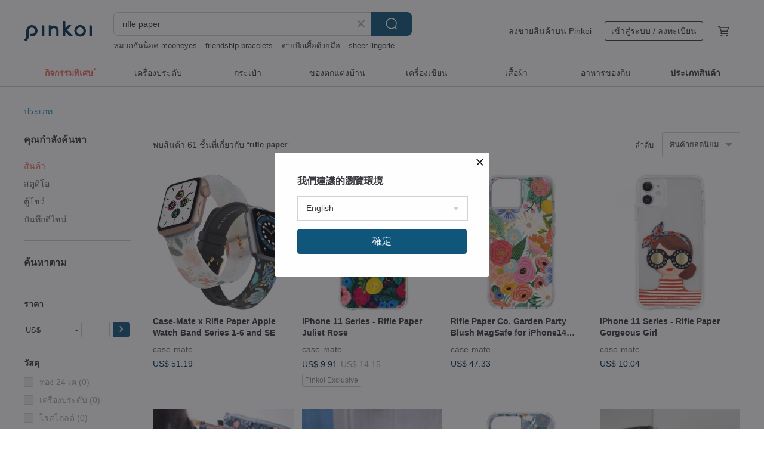

--- FILE ---
content_type: text/html; charset=utf-8
request_url: https://th.pinkoi.com/search?q=rifle%20paper&ref_sec=related_keywords&ref_posn=13&ref_related_kw_type=auto&ref_created=1708960150&ref_entity=search_item_list&ref_entity_id=%E0%B8%81%E0%B8%A3%E0%B8%B0%E0%B9%80%E0%B8%9B%E0%B9%8B%E0%B8%B2%E0%B9%83%E0%B8%AA%E0%B9%88%E0%B8%A1%E0%B8%B7%E0%B8%AD%E0%B8%96%E0%B8%B7%E0%B8%AD&ref_page=1&ref_pgsz=60&ref_pgsess=1708960150
body_size: 19459
content:

<!doctype html>

<html lang="th" class="web no-js s-not-login s-th webkit" xmlns:fb="http://ogp.me/ns/fb#">
<head prefix="og: http://ogp.me/ns# fb: http://ogp.me/ns/fb# ilovepinkoi: http://ogp.me/ns/fb/ilovepinkoi#">
    <meta charset="utf-8">

        <title>ผลการค้นหาทั้งหมด rifle paper | rifle paper | Pinkoi | ตลาดซื้อขายสินค้าดีไซน์ระหว่างประเทศของเอเชีย</title>
    <meta name="keywords" content="rifle paper">

        <meta name="description" content="「rifle paper」ผลการค้นหา - 53 รายการ Case-Mate x Rifle Paper Apple Watch Band Series 1-6 and SEUS$ 51.19 iPhone 11 Series - Rifle Paper Juliet RoseUS$ 9.91 Rifle Paper Co. Garden Party Blush MagSafe for iPhone14 series phone casesUS$ 47.33 ค้าหางานดีไซน์ด้วยคีย์เวิร์ด">

    <meta name="twitter:card" content="summary_large_image">

        <meta property="og:title" content="rifle paper | Pinkoi">
        <meta property="og:description" content="「rifle paper」ผลการค้นหา - 53 รายการ Case-Mate x Rifle Paper Apple Watch Band Series 1-6 and SEUS$ 51.19 iPhone 11 Series - Rifle Paper Juliet RoseUS$ 9.91 Rifle Paper Co. Garden Party Blush MagSafe for iPhone14 series phone casesUS$ 47.33 ค้าหางานดีไซน์ด้วยคีย์เวิร์ด">
        <meta property="og:image" content="https://cdn01.pinkoi.com/product/utJiZGPf/0/1/800x0.jpg">

    <meta property="og:type" content="product">
        <meta property="og:url" content="https://th.pinkoi.com/search?q=rifle+paper&ref_sec=related_keywords&ref_posn=13&ref_related_kw_type=auto&ref_created=1708960150&ref_entity=search_item_list&ref_entity_id=%E0%B8%81%E0%B8%A3%E0%B8%B0%E0%B9%80%E0%B8%9B%E0%B9%8B%E0%B8%B2%E0%B9%83%E0%B8%AA%E0%B9%88%E0%B8%A1%E0%B8%B7%E0%B8%AD%E0%B8%96%E0%B8%B7%E0%B8%AD&ref_page=1&ref_pgsz=60&ref_pgsess=1708960150"><link rel="canonical" href="https://th.pinkoi.com/search?q=rifle+paper">

    <link rel="alternate" href="android-app://com.pinkoi/http/th.pinkoi.com/search?q=rifle+paper">

        <script type="application/ld+json">{"@context": "http://schema.org", "@type": "BreadcrumbList", "itemListElement": [{"@type": "ListItem", "position": 1, "item": {"@id": "https://th.pinkoi.com", "name": "Pinkoi"}}, {"@type": "ListItem", "position": 2, "item": {"@id": "https://th.pinkoi.com/search", "name": "Search"}}, {"@type": "ListItem", "position": 3, "item": {"@id": "https://th.pinkoi.com/search?q=rifle+paper", "name": "rifle paper"}}]}</script>

        <script type="application/ld+json">{"@context": "http://schema.org", "@type": "Product", "productID": "utJiZGPf", "sku": "utJiZGPf", "name": "Case-Mate x Rifle Paper Apple Watch Band Series 1-6 and SE", "description": "Wear an iconic Rifle Paper Co  print right on your wrist  The stylish band integrates seamlessly with your Apple Watch face and is complete with a metallic gold finished clasp  Plus  you can match your Apple Watch to your phone with our iPhone Case", "image": ["https://cdn01.pinkoi.com/product/utJiZGPf/0/1/500x0.jpg"], "brand": {"@type": "Brand", "name": "case-mate"}, "offers": {"@type": "Offer", "priceCurrency": "THB", "price": 1582, "availability": "http://schema.org/InStock", "priceValidUntil": "2026-07-19", "itemCondition": "http://schema.org/NewCondition", "url": "https://th.pinkoi.com/product/utJiZGPf", "seller": {"@type": "Organization", "name": "case-mate", "url": "https://th.pinkoi.com/store/case-mate"}, "hasMerchantReturnPolicy": [{"@type": "MerchantReturnPolicy", "returnPolicyCategory": "https://schema.org/MerchantReturnFiniteReturnWindow", "merchantReturnDays": 7, "returnMethod": "https://schema.org/ReturnByMail", "returnFees": "https://schema.org/FreeReturn", "applicableCountry": ["TW", "HK", "MO", "TH", "JP", "CN", "US", "SG", "CA"]}]}, "aggregateRating": {"@type": "AggregateRating", "ratingValue": 4.8, "reviewCount": 225}}</script><script type="application/ld+json">{"@context": "http://schema.org", "@type": "Product", "productID": "TYKrSAap", "sku": "TYKrSAap", "name": "iPhone 11 Series - Rifle Paper Juliet Rose", "description": "1 Year HK Supplier Warranty from Rambler Marketing Ltd", "image": ["https://cdn01.pinkoi.com/product/TYKrSAap/0/1/500x0.jpg"], "brand": {"@type": "Brand", "name": "case-mate"}, "offers": {"@type": "Offer", "priceCurrency": "THB", "price": 307, "availability": "http://schema.org/InStock", "priceValidUntil": "2026-07-19", "itemCondition": "http://schema.org/NewCondition", "url": "https://th.pinkoi.com/product/TYKrSAap", "seller": {"@type": "Organization", "name": "case-mate", "url": "https://th.pinkoi.com/store/case-mate"}, "hasMerchantReturnPolicy": [{"@type": "MerchantReturnPolicy", "returnPolicyCategory": "https://schema.org/MerchantReturnFiniteReturnWindow", "merchantReturnDays": 7, "returnMethod": "https://schema.org/ReturnByMail", "returnFees": "https://schema.org/FreeReturn", "applicableCountry": ["TW", "HK", "MO", "TH", "JP", "CN", "US", "SG", "CA"]}]}, "aggregateRating": {"@type": "AggregateRating", "ratingValue": 4.8, "reviewCount": 225}}</script><script type="application/ld+json">{"@context": "http://schema.org", "@type": "Product", "productID": "5MKxmqgC", "sku": "5MKxmqgC", "name": "Rifle Paper Co. Garden Party Blush MagSafe for iPhone14 series phone cases", "description": "Slim\n Anti-scratch\n Gold foil\n Pretty\n Protected\n Works with MagSafe", "image": ["https://cdn02.pinkoi.com/product/5MKxmqgC/0/1/500x0.jpg"], "brand": {"@type": "Brand", "name": "case-mate"}, "offers": {"@type": "Offer", "priceCurrency": "THB", "price": 1463, "availability": "http://schema.org/InStock", "priceValidUntil": "2026-07-19", "itemCondition": "http://schema.org/NewCondition", "url": "https://th.pinkoi.com/product/5MKxmqgC", "seller": {"@type": "Organization", "name": "case-mate", "url": "https://th.pinkoi.com/store/case-mate"}, "hasMerchantReturnPolicy": [{"@type": "MerchantReturnPolicy", "returnPolicyCategory": "https://schema.org/MerchantReturnFiniteReturnWindow", "merchantReturnDays": 7, "returnMethod": "https://schema.org/ReturnByMail", "returnFees": "https://schema.org/FreeReturn", "applicableCountry": ["TW", "HK", "MO", "TH", "JP", "CN", "US", "SG", "CA"]}]}, "aggregateRating": {"@type": "AggregateRating", "ratingValue": 4.8, "reviewCount": 225}}</script><script type="application/ld+json">{"@context": "http://schema.org", "@type": "Product", "productID": "UyURcZa2", "sku": "UyURcZa2", "name": "iPhone 11 Series - Rifle Paper Gorgeous Girl", "description": "1 Year HK Supplier Warranty from Rambler Marketing Ltd", "image": ["https://cdn01.pinkoi.com/product/UyURcZa2/0/1/500x0.jpg"], "brand": {"@type": "Brand", "name": "case-mate"}, "offers": {"@type": "Offer", "priceCurrency": "THB", "price": 310, "availability": "http://schema.org/InStock", "priceValidUntil": "2026-07-19", "itemCondition": "http://schema.org/NewCondition", "url": "https://th.pinkoi.com/product/UyURcZa2", "seller": {"@type": "Organization", "name": "case-mate", "url": "https://th.pinkoi.com/store/case-mate"}, "hasMerchantReturnPolicy": [{"@type": "MerchantReturnPolicy", "returnPolicyCategory": "https://schema.org/MerchantReturnFiniteReturnWindow", "merchantReturnDays": 7, "returnMethod": "https://schema.org/ReturnByMail", "returnFees": "https://schema.org/FreeReturn", "applicableCountry": ["TW", "HK", "MO", "TH", "JP", "CN", "US", "SG", "CA"]}]}, "aggregateRating": {"@type": "AggregateRating", "ratingValue": 4.8, "reviewCount": 225}}</script><script type="application/ld+json">{"@context": "http://schema.org", "@type": "Product", "productID": "VpPkBeBT", "sku": "VpPkBeBT", "name": "Hand-Painted Style Print Rifle Paper Co. / Limited Edition / Makeup Bag / Accessory Pouch - Small Size", "description": "Mini Trapezoid Pouch   Accessory Pouch - Small Size  - Rifle Paper Co  Fabric Hand-Painted Style Print - Limited Edition\nA floral illustration style that's instantly soothing  with vibrant colors like words of blessing  Perfect as a gift for newlyweds  a bridesmaid's token  or a gift for your best friend", "image": ["https://cdn01.pinkoi.com/product/VpPkBeBT/0/3/500x0.jpg"], "brand": {"@type": "Brand", "name": "howslife"}, "offers": {"@type": "Offer", "priceCurrency": "THB", "price": 419, "availability": "http://schema.org/InStock", "priceValidUntil": "2026-07-19", "itemCondition": "http://schema.org/NewCondition", "url": "https://th.pinkoi.com/product/VpPkBeBT", "seller": {"@type": "Organization", "name": "howslife", "url": "https://th.pinkoi.com/store/howslife"}, "hasMerchantReturnPolicy": [{"@type": "MerchantReturnPolicy", "returnPolicyCategory": "https://schema.org/MerchantReturnFiniteReturnWindow", "merchantReturnDays": 7, "returnMethod": "https://schema.org/ReturnByMail", "returnFees": "https://schema.org/FreeReturn", "applicableCountry": ["TW", "HK", "MO", "TH", "JP", "CN", "US", "SG", "CA"]}]}, "aggregateRating": {"@type": "AggregateRating", "ratingValue": 5.0, "reviewCount": 344}}</script><script type="application/ld+json">{"@context": "http://schema.org", "@type": "Product", "productID": "Jy8852Dy", "sku": "Jy8852Dy", "name": "Handmade Soft \u0026 Cozy Micro-Triangle Pencil Case - Rifle Paper Co. Botanical Print Collection", "description": "Handmade Soft   Cozy Micro-Triangle Pencil Case - Rifle Paper Co  Botanical Print Collection", "image": ["https://cdn01.pinkoi.com/product/Jy8852Dy/0/2/500x0.jpg"], "brand": {"@type": "Brand", "name": "howslife"}, "offers": {"@type": "Offer", "priceCurrency": "THB", "price": 471, "availability": "http://schema.org/InStock", "priceValidUntil": "2026-07-19", "itemCondition": "http://schema.org/NewCondition", "url": "https://th.pinkoi.com/product/Jy8852Dy", "seller": {"@type": "Organization", "name": "howslife", "url": "https://th.pinkoi.com/store/howslife"}, "hasMerchantReturnPolicy": [{"@type": "MerchantReturnPolicy", "returnPolicyCategory": "https://schema.org/MerchantReturnFiniteReturnWindow", "merchantReturnDays": 7, "returnMethod": "https://schema.org/ReturnByMail", "returnFees": "https://schema.org/FreeReturn", "applicableCountry": ["TW", "HK", "MO", "TH", "JP", "CN", "US", "SG", "CA"]}]}, "aggregateRating": {"@type": "AggregateRating", "ratingValue": 5.0, "reviewCount": 344}}</script><script type="application/ld+json">{"@context": "http://schema.org", "@type": "Product", "productID": "styqKZV6", "sku": "styqKZV6", "name": "iPhone11\u002612\u002613 series-Rifle Paper Co.-Garden Party Blue Phone Cases", "description": "1 Year HK Supplier Warranty from Rambler Marketing Ltd", "image": ["https://cdn01.pinkoi.com/product/styqKZV6/0/1/500x0.jpg"], "brand": {"@type": "Brand", "name": "case-mate"}, "offers": {"@type": "Offer", "priceCurrency": "THB", "price": 310, "availability": "http://schema.org/InStock", "priceValidUntil": "2026-07-19", "itemCondition": "http://schema.org/NewCondition", "url": "https://th.pinkoi.com/product/styqKZV6", "seller": {"@type": "Organization", "name": "case-mate", "url": "https://th.pinkoi.com/store/case-mate"}, "hasMerchantReturnPolicy": [{"@type": "MerchantReturnPolicy", "returnPolicyCategory": "https://schema.org/MerchantReturnFiniteReturnWindow", "merchantReturnDays": 7, "returnMethod": "https://schema.org/ReturnByMail", "returnFees": "https://schema.org/FreeReturn", "applicableCountry": ["TW", "HK", "MO", "TH", "JP", "CN", "US", "SG", "CA"]}]}, "aggregateRating": {"@type": "AggregateRating", "ratingValue": 4.8, "reviewCount": 225}}</script><script type="application/ld+json">{"@context": "http://schema.org", "@type": "Product", "productID": "88X6fwT2", "sku": "88X6fwT2", "name": "Handmade Soft Petite Triangle Pencil Case - Rifle Paper Co. Hand-Painted Print / Limited Edition", "description": "Petite Triangle Pencil Case  - Rifle Paper Co  Fabric Hand-Painted Style Print - Handmade Petite Triangle Pencil Case - Limited Edition\nA floral illustration style that's instantly soothing and healing", "image": ["https://cdn01.pinkoi.com/product/88X6fwT2/0/4/500x0.jpg"], "brand": {"@type": "Brand", "name": "howslife"}, "offers": {"@type": "Offer", "priceCurrency": "THB", "price": 513, "availability": "http://schema.org/InStock", "priceValidUntil": "2026-07-19", "itemCondition": "http://schema.org/NewCondition", "url": "https://th.pinkoi.com/product/88X6fwT2", "seller": {"@type": "Organization", "name": "howslife", "url": "https://th.pinkoi.com/store/howslife"}, "hasMerchantReturnPolicy": [{"@type": "MerchantReturnPolicy", "returnPolicyCategory": "https://schema.org/MerchantReturnFiniteReturnWindow", "merchantReturnDays": 7, "returnMethod": "https://schema.org/ReturnByMail", "returnFees": "https://schema.org/FreeReturn", "applicableCountry": ["TW", "HK", "MO", "TH", "JP", "CN", "US", "SG", "CA"]}]}, "aggregateRating": {"@type": "AggregateRating", "ratingValue": 5.0, "reviewCount": 344}}</script><script type="application/ld+json">{"@context": "http://schema.org", "@type": "Product", "productID": "uaUTmrSq", "sku": "uaUTmrSq", "name": "The Garden Collection / Limited Edition / Cosmetic Bag / Pouch - Small Size", "description": "Mini Triangle Pouch   Cosmetic Bag - Small Size  - Hand-Painted Floral Print Fabric  The Garden Collection   Limited Edition   Cosmetic Bag   Pouch - Small Size   A touch of nature-inspired floral illustration that brings instant healing", "image": ["https://cdn02.pinkoi.com/product/uaUTmrSq/0/1/500x0.jpg"], "brand": {"@type": "Brand", "name": "howslife"}, "offers": {"@type": "Offer", "priceCurrency": "THB", "price": 408, "availability": "http://schema.org/InStock", "priceValidUntil": "2026-07-19", "itemCondition": "http://schema.org/NewCondition", "url": "https://th.pinkoi.com/product/uaUTmrSq", "seller": {"@type": "Organization", "name": "howslife", "url": "https://th.pinkoi.com/store/howslife"}, "hasMerchantReturnPolicy": [{"@type": "MerchantReturnPolicy", "returnPolicyCategory": "https://schema.org/MerchantReturnFiniteReturnWindow", "merchantReturnDays": 7, "returnMethod": "https://schema.org/ReturnByMail", "returnFees": "https://schema.org/FreeReturn", "applicableCountry": ["TW", "HK", "MO", "TH", "JP", "CN", "US", "SG", "CA"]}]}, "aggregateRating": {"@type": "AggregateRating", "ratingValue": 5.0, "reviewCount": 344}}</script><script type="application/ld+json">{"@context": "http://schema.org", "@type": "Product", "productID": "fhwD6VaP", "sku": "fhwD6VaP", "name": "VERTE Earthly Seasons / Limited Edition / Drawstring Pouch / Lightweight Small Bag", "description": "VERTE Earthly Seasons   Limited Edition   Multi-Size Drawstring Pouches - Rifle Paper Co  Fabric Hand-Painted Style Print\nSoothing Earthy Floral Style\nOur small  medium  and large drawstring pouches help you organize  They are perfect companions for your larger bags  keeping your everyday essentials and small items neatly sorted", "image": ["https://cdn01.pinkoi.com/product/fhwD6VaP/0/2/500x0.jpg"], "brand": {"@type": "Brand", "name": "howslife"}, "offers": {"@type": "Offer", "priceCurrency": "THB", "price": 105, "availability": "http://schema.org/InStock", "priceValidUntil": "2026-07-19", "itemCondition": "http://schema.org/NewCondition", "url": "https://th.pinkoi.com/product/fhwD6VaP", "seller": {"@type": "Organization", "name": "howslife", "url": "https://th.pinkoi.com/store/howslife"}, "hasMerchantReturnPolicy": [{"@type": "MerchantReturnPolicy", "returnPolicyCategory": "https://schema.org/MerchantReturnFiniteReturnWindow", "merchantReturnDays": 7, "returnMethod": "https://schema.org/ReturnByMail", "returnFees": "https://schema.org/FreeReturn", "applicableCountry": ["TW", "HK", "MO", "TH", "JP", "CN", "US", "SG", "CA"]}]}, "aggregateRating": {"@type": "AggregateRating", "ratingValue": 5.0, "reviewCount": 344}}</script><script type="application/ld+json">{"@context": "http://schema.org", "@type": "Product", "productID": "sCtHnueX", "sku": "sCtHnueX", "name": "Rifle Paper - Garden Party Blue Case for Galaxy S22 Ultra", "description": "10 ft Drop Protection\nBuilt in MicroPel  Antimicrobial Case Protection\nMade with recycled plastics\nOne-piece platform design\nCompatible with wireless charging\nAnti-scratch technology\nFlexible sides for enhanced grip", "image": ["https://cdn01.pinkoi.com/product/sCtHnueX/0/1/500x0.jpg"], "brand": {"@type": "Brand", "name": "case-mate"}, "offers": {"@type": "Offer", "priceCurrency": "THB", "price": 1264, "availability": "http://schema.org/InStock", "priceValidUntil": "2026-07-19", "itemCondition": "http://schema.org/NewCondition", "url": "https://th.pinkoi.com/product/sCtHnueX", "seller": {"@type": "Organization", "name": "case-mate", "url": "https://th.pinkoi.com/store/case-mate"}, "hasMerchantReturnPolicy": [{"@type": "MerchantReturnPolicy", "returnPolicyCategory": "https://schema.org/MerchantReturnFiniteReturnWindow", "merchantReturnDays": 7, "returnMethod": "https://schema.org/ReturnByMail", "returnFees": "https://schema.org/FreeReturn", "applicableCountry": ["TW", "HK", "MO", "TH", "JP", "CN", "US", "SG", "CA"]}]}, "aggregateRating": {"@type": "AggregateRating", "ratingValue": 4.8, "reviewCount": 225}}</script><script type="application/ld+json">{"@context": "http://schema.org", "@type": "Product", "productID": "5bVggUwp", "sku": "5bVggUwp", "name": "iPhone 12 - Rifle Paper Co. - Hydrangea - White Phone Cases", "description": "1 Year HK Supplier Warranty from Rambler Marketing Ltd", "image": ["https://cdn01.pinkoi.com/product/5bVggUwp/0/6/500x0.jpg"], "brand": {"@type": "Brand", "name": "case-mate"}, "offers": {"@type": "Offer", "priceCurrency": "THB", "price": 311, "availability": "http://schema.org/InStock", "priceValidUntil": "2026-07-19", "itemCondition": "http://schema.org/NewCondition", "url": "https://th.pinkoi.com/product/5bVggUwp", "seller": {"@type": "Organization", "name": "case-mate", "url": "https://th.pinkoi.com/store/case-mate"}, "hasMerchantReturnPolicy": [{"@type": "MerchantReturnPolicy", "returnPolicyCategory": "https://schema.org/MerchantReturnFiniteReturnWindow", "merchantReturnDays": 7, "returnMethod": "https://schema.org/ReturnByMail", "returnFees": "https://schema.org/FreeReturn", "applicableCountry": ["TW", "HK", "MO", "TH", "JP", "CN", "US", "SG", "CA"]}]}, "aggregateRating": {"@type": "AggregateRating", "ratingValue": 4.8, "reviewCount": 225}}</script><script type="application/ld+json">{"@context": "http://schema.org", "@type": "Product", "productID": "9txvhkJu", "sku": "9txvhkJu", "name": "iPhone 12 \u002611 series - Rifle Paper Co. - Wild Flowers Phone Cases", "description": "1 Year HK Supplier Warranty from Rambler Marketing Ltd", "image": ["https://cdn01.pinkoi.com/product/9txvhkJu/0/6/500x0.jpg"], "brand": {"@type": "Brand", "name": "case-mate"}, "offers": {"@type": "Offer", "priceCurrency": "THB", "price": 310, "availability": "http://schema.org/InStock", "priceValidUntil": "2026-07-19", "itemCondition": "http://schema.org/NewCondition", "url": "https://th.pinkoi.com/product/9txvhkJu", "seller": {"@type": "Organization", "name": "case-mate", "url": "https://th.pinkoi.com/store/case-mate"}, "hasMerchantReturnPolicy": [{"@type": "MerchantReturnPolicy", "returnPolicyCategory": "https://schema.org/MerchantReturnFiniteReturnWindow", "merchantReturnDays": 7, "returnMethod": "https://schema.org/ReturnByMail", "returnFees": "https://schema.org/FreeReturn", "applicableCountry": ["TW", "HK", "MO", "TH", "JP", "CN", "US", "SG", "CA"]}]}, "aggregateRating": {"@type": "AggregateRating", "ratingValue": 4.8, "reviewCount": 225}}</script><script type="application/ld+json">{"@context": "http://schema.org", "@type": "Product", "productID": "KXDkfwEB", "sku": "KXDkfwEB", "name": "Rifle Paper Co. Co-branded-AirPods (3rd Generation) Anti-fall Protective Case-Garden Party Blue", "description": "Rifle Paper Limited Joint Name", "image": ["https://cdn01.pinkoi.com/product/KXDkfwEB/0/1/500x0.jpg"], "brand": {"@type": "Brand", "name": "case-mate-tw"}, "offers": {"@type": "Offer", "priceCurrency": "THB", "price": 921, "availability": "http://schema.org/InStock", "priceValidUntil": "2026-07-19", "itemCondition": "http://schema.org/NewCondition", "url": "https://th.pinkoi.com/product/KXDkfwEB", "seller": {"@type": "Organization", "name": "case-mate-tw", "url": "https://th.pinkoi.com/store/case-mate-tw"}, "hasMerchantReturnPolicy": [{"@type": "MerchantReturnPolicy", "returnPolicyCategory": "https://schema.org/MerchantReturnFiniteReturnWindow", "merchantReturnDays": 7, "returnMethod": "https://schema.org/ReturnByMail", "returnFees": "https://schema.org/FreeReturn", "applicableCountry": ["TW", "HK", "MO", "TH", "JP", "CN", "US", "SG", "CA"]}]}, "aggregateRating": {"@type": "AggregateRating", "ratingValue": 4.8, "reviewCount": 39}}</script><script type="application/ld+json">{"@context": "http://schema.org", "@type": "Product", "productID": "fYjBR95W", "sku": "fYjBR95W", "name": "iPhone 13 Case Garden Party W.Magsafe Blue Rifle Paper Co.", "description": "Garden Party Blue now includes built-in magnets that allow you to simply align and snap your phone onto your MagSafe charger for the fastest and easiest wireless charging experience", "image": ["https://cdn02.pinkoi.com/product/fYjBR95W/0/1/500x0.jpg"], "brand": {"@type": "Brand", "name": "case-mate"}, "offers": {"@type": "Offer", "priceCurrency": "THB", "price": 1171, "availability": "http://schema.org/InStock", "priceValidUntil": "2026-07-19", "itemCondition": "http://schema.org/NewCondition", "url": "https://th.pinkoi.com/product/fYjBR95W", "seller": {"@type": "Organization", "name": "case-mate", "url": "https://th.pinkoi.com/store/case-mate"}, "hasMerchantReturnPolicy": [{"@type": "MerchantReturnPolicy", "returnPolicyCategory": "https://schema.org/MerchantReturnFiniteReturnWindow", "merchantReturnDays": 7, "returnMethod": "https://schema.org/ReturnByMail", "returnFees": "https://schema.org/FreeReturn", "applicableCountry": ["TW", "HK", "MO", "TH", "JP", "CN", "US", "SG", "CA"]}]}, "aggregateRating": {"@type": "AggregateRating", "ratingValue": 4.8, "reviewCount": 225}}</script><script type="application/ld+json">{"@context": "http://schema.org", "@type": "Product", "productID": "7mpwP8gL", "sku": "7mpwP8gL", "name": "Rifle Paper Co. Garden Party Blue MagSafe AM Recycled for 14 series phone cases", "description": "Slim\n Anti-scratch\n Gold foil\n Pretty\n Protected\n Works with MagSafe", "image": ["https://cdn01.pinkoi.com/product/7mpwP8gL/0/1/500x0.jpg"], "brand": {"@type": "Brand", "name": "case-mate"}, "offers": {"@type": "Offer", "priceCurrency": "THB", "price": 1463, "availability": "http://schema.org/InStock", "priceValidUntil": "2026-07-19", "itemCondition": "http://schema.org/NewCondition", "url": "https://th.pinkoi.com/product/7mpwP8gL", "seller": {"@type": "Organization", "name": "case-mate", "url": "https://th.pinkoi.com/store/case-mate"}, "hasMerchantReturnPolicy": [{"@type": "MerchantReturnPolicy", "returnPolicyCategory": "https://schema.org/MerchantReturnFiniteReturnWindow", "merchantReturnDays": 7, "returnMethod": "https://schema.org/ReturnByMail", "returnFees": "https://schema.org/FreeReturn", "applicableCountry": ["TW", "HK", "MO", "TH", "JP", "CN", "US", "SG", "CA"]}]}, "aggregateRating": {"@type": "AggregateRating", "ratingValue": 4.8, "reviewCount": 225}}</script><script type="application/ld+json">{"@context": "http://schema.org", "@type": "Product", "productID": "HghTJsfM", "sku": "HghTJsfM", "name": "Rifle Paper Co. - Travel Organizer Garden Party Blue", "description": "This lightweight travel organizer safeguards your belongings from drops and bumps  while the mesh interior pockets keep individual items separated  A travel handle allows for effortless navigation through airports  and an exterior zip pocket keeps essentials like your passport  wallet  and earbuds within easy reach", "image": ["https://cdn01.pinkoi.com/product/HghTJsfM/0/1/500x0.jpg"], "brand": {"@type": "Brand", "name": "case-mate"}, "offers": {"@type": "Offer", "priceCurrency": "THB", "price": 1383, "availability": "http://schema.org/InStock", "priceValidUntil": "2026-07-19", "itemCondition": "http://schema.org/NewCondition", "url": "https://th.pinkoi.com/product/HghTJsfM", "seller": {"@type": "Organization", "name": "case-mate", "url": "https://th.pinkoi.com/store/case-mate"}, "hasMerchantReturnPolicy": [{"@type": "MerchantReturnPolicy", "returnPolicyCategory": "https://schema.org/MerchantReturnFiniteReturnWindow", "merchantReturnDays": 7, "returnMethod": "https://schema.org/ReturnByMail", "returnFees": "https://schema.org/FreeReturn", "applicableCountry": ["TW", "HK", "MO", "TH", "JP", "CN", "US", "SG", "CA"]}]}, "aggregateRating": {"@type": "AggregateRating", "ratingValue": 4.8, "reviewCount": 225}}</script><script type="application/ld+json">{"@context": "http://schema.org", "@type": "Product", "productID": "LG9uRD2g", "sku": "LG9uRD2g", "name": "Rifle Paper - iphone 15 pro series Willow Magsafe edition", "description": "10-foot drop protection\nMade from recycled plastic\nBuilt-in antimicrobial shell protection\nCompatible with wireless charging\nAnti-scratch technology\nFlexible sides enhance grip", "image": ["https://cdn01.pinkoi.com/product/LG9uRD2g/0/3/500x0.jpg"], "brand": {"@type": "Brand", "name": "case-mate"}, "offers": {"@type": "Offer", "priceCurrency": "THB", "price": 1185, "availability": "http://schema.org/InStock", "priceValidUntil": "2026-07-19", "itemCondition": "http://schema.org/NewCondition", "url": "https://th.pinkoi.com/product/LG9uRD2g", "seller": {"@type": "Organization", "name": "case-mate", "url": "https://th.pinkoi.com/store/case-mate"}, "hasMerchantReturnPolicy": [{"@type": "MerchantReturnPolicy", "returnPolicyCategory": "https://schema.org/MerchantReturnFiniteReturnWindow", "merchantReturnDays": 7, "returnMethod": "https://schema.org/ReturnByMail", "returnFees": "https://schema.org/FreeReturn", "applicableCountry": ["TW", "HK", "MO", "TH", "JP", "CN", "US", "SG", "CA"]}]}, "aggregateRating": {"@type": "AggregateRating", "ratingValue": 4.8, "reviewCount": 225}}</script><script type="application/ld+json">{"@context": "http://schema.org", "@type": "Product", "productID": "caqEYvus", "sku": "caqEYvus", "name": "Rifle Paper - iphone 15 pro Pastel Marguerite Magsafe edition", "description": "12-foot drop protection\nMagSafe s powerful built-in magnet\nMade from recycled materials\nAntibacterial and anti-scratch coating\nFeatures UV protection to stay clear", "image": ["https://cdn02.pinkoi.com/product/caqEYvus/0/1/500x0.jpg"], "brand": {"@type": "Brand", "name": "case-mate"}, "offers": {"@type": "Offer", "priceCurrency": "THB", "price": 1185, "availability": "http://schema.org/InStock", "priceValidUntil": "2026-07-19", "itemCondition": "http://schema.org/NewCondition", "url": "https://th.pinkoi.com/product/caqEYvus", "seller": {"@type": "Organization", "name": "case-mate", "url": "https://th.pinkoi.com/store/case-mate"}, "hasMerchantReturnPolicy": [{"@type": "MerchantReturnPolicy", "returnPolicyCategory": "https://schema.org/MerchantReturnFiniteReturnWindow", "merchantReturnDays": 7, "returnMethod": "https://schema.org/ReturnByMail", "returnFees": "https://schema.org/FreeReturn", "applicableCountry": ["TW", "HK", "MO", "TH", "JP", "CN", "US", "SG", "CA"]}]}, "aggregateRating": {"@type": "AggregateRating", "ratingValue": 4.8, "reviewCount": 225}}</script><script type="application/ld+json">{"@context": "http://schema.org", "@type": "Product", "productID": "WSVPZ9rZ", "sku": "WSVPZ9rZ", "name": "Rifle Paper - iphone 15 pro series Margaux phone case Magsafe version", "description": "MagSafe compatible\nFloral design scratch-resistant coating\nRaised edges protect screen\nCamera integrated platform", "image": ["https://cdn01.pinkoi.com/product/WSVPZ9rZ/0/1/500x0.jpg"], "brand": {"@type": "Brand", "name": "case-mate"}, "offers": {"@type": "Offer", "priceCurrency": "THB", "price": 1185, "availability": "http://schema.org/InStock", "priceValidUntil": "2026-07-19", "itemCondition": "http://schema.org/NewCondition", "url": "https://th.pinkoi.com/product/WSVPZ9rZ", "seller": {"@type": "Organization", "name": "case-mate", "url": "https://th.pinkoi.com/store/case-mate"}, "hasMerchantReturnPolicy": [{"@type": "MerchantReturnPolicy", "returnPolicyCategory": "https://schema.org/MerchantReturnFiniteReturnWindow", "merchantReturnDays": 7, "returnMethod": "https://schema.org/ReturnByMail", "returnFees": "https://schema.org/FreeReturn", "applicableCountry": ["TW", "HK", "MO", "TH", "JP", "CN", "US", "SG", "CA"]}]}, "aggregateRating": {"@type": "AggregateRating", "ratingValue": 4.8, "reviewCount": 225}}</script><script type="application/ld+json">{"@context": "http://schema.org", "@type": "Product", "productID": "teY7e5br", "sku": "teY7e5br", "name": "Rifle Paper - Willow Case for Galaxy S22 Ultra", "description": "10 ft Drop Protection\nBuilt in MicroPel  Antimicrobial Case Protection\nMade with recycled plastics\nOne-piece platform design\nCompatible with wireless charging\nAnti-scratch technology\nFlexible sides for enhanced grip", "image": ["https://cdn01.pinkoi.com/product/teY7e5br/0/1/500x0.jpg"], "brand": {"@type": "Brand", "name": "case-mate"}, "offers": {"@type": "Offer", "priceCurrency": "THB", "price": 1264, "availability": "http://schema.org/InStock", "priceValidUntil": "2026-07-19", "itemCondition": "http://schema.org/NewCondition", "url": "https://th.pinkoi.com/product/teY7e5br", "seller": {"@type": "Organization", "name": "case-mate", "url": "https://th.pinkoi.com/store/case-mate"}, "hasMerchantReturnPolicy": [{"@type": "MerchantReturnPolicy", "returnPolicyCategory": "https://schema.org/MerchantReturnFiniteReturnWindow", "merchantReturnDays": 7, "returnMethod": "https://schema.org/ReturnByMail", "returnFees": "https://schema.org/FreeReturn", "applicableCountry": ["TW", "HK", "MO", "TH", "JP", "CN", "US", "SG", "CA"]}]}, "aggregateRating": {"@type": "AggregateRating", "ratingValue": 4.8, "reviewCount": 225}}</script><script type="application/ld+json">{"@context": "http://schema.org", "@type": "Product", "productID": "6aKVQ8Xb", "sku": "6aKVQ8Xb", "name": "Rifle Paper Co. Garden Party Blue AM Recycled for iPhone 14 series phone cases", "description": "Slim\n Anti-scratch\n Gold foil\n Pretty\n Protected", "image": ["https://cdn01.pinkoi.com/product/6aKVQ8Xb/0/1/500x0.jpg"], "brand": {"@type": "Brand", "name": "case-mate"}, "offers": {"@type": "Offer", "priceCurrency": "THB", "price": 1264, "availability": "http://schema.org/InStock", "priceValidUntil": "2026-07-19", "itemCondition": "http://schema.org/NewCondition", "url": "https://th.pinkoi.com/product/6aKVQ8Xb", "seller": {"@type": "Organization", "name": "case-mate", "url": "https://th.pinkoi.com/store/case-mate"}, "hasMerchantReturnPolicy": [{"@type": "MerchantReturnPolicy", "returnPolicyCategory": "https://schema.org/MerchantReturnFiniteReturnWindow", "merchantReturnDays": 7, "returnMethod": "https://schema.org/ReturnByMail", "returnFees": "https://schema.org/FreeReturn", "applicableCountry": ["TW", "HK", "MO", "TH", "JP", "CN", "US", "SG", "CA"]}]}, "aggregateRating": {"@type": "AggregateRating", "ratingValue": 4.8, "reviewCount": 225}}</script><script type="application/ld+json">{"@context": "http://schema.org", "@type": "Product", "productID": "xBa8nKzA", "sku": "xBa8nKzA", "name": "\u3010FWL/Four-Layered Coin Pouch\u3011 Rifle Paper Co. Garden Deep Blue French Lurex Pre-dyed Stripe", "description": "Receipts  loose change  folded bills  and cards perfectly organized to meet your essential everyday wallet needs", "image": ["https://cdn01.pinkoi.com/product/xBa8nKzA/0/1/500x0.jpg"], "brand": {"@type": "Brand", "name": "KKiMS"}, "offers": {"@type": "Offer", "priceCurrency": "THB", "price": 858, "availability": "http://schema.org/InStock", "priceValidUntil": "2026-07-19", "itemCondition": "http://schema.org/NewCondition", "url": "https://th.pinkoi.com/product/xBa8nKzA", "seller": {"@type": "Organization", "name": "KKiMS", "url": "https://th.pinkoi.com/store/bloomy2015"}, "hasMerchantReturnPolicy": [{"@type": "MerchantReturnPolicy", "returnPolicyCategory": "https://schema.org/MerchantReturnFiniteReturnWindow", "merchantReturnDays": 7, "returnMethod": "https://schema.org/ReturnByMail", "returnFees": "https://schema.org/FreeReturn", "applicableCountry": ["TW", "HK", "MO", "TH", "JP", "CN", "US", "SG", "CA"]}]}, "aggregateRating": {"@type": "AggregateRating", "ratingValue": 5.0, "reviewCount": 471}}</script><script type="application/ld+json">{"@context": "http://schema.org", "@type": "Product", "productID": "haKvutvZ", "sku": "haKvutvZ", "name": "iPhone 13 Case Rifle Paper Willow", "description": "The minimalist design of this case gives you everything you need  from a slim profile to its incredible drop protection- plus it s a total beauty", "image": ["https://cdn01.pinkoi.com/product/haKvutvZ/0/1/500x0.jpg"], "brand": {"@type": "Brand", "name": "case-mate"}, "offers": {"@type": "Offer", "priceCurrency": "THB", "price": 1012, "availability": "http://schema.org/InStock", "priceValidUntil": "2026-07-19", "itemCondition": "http://schema.org/NewCondition", "url": "https://th.pinkoi.com/product/haKvutvZ", "seller": {"@type": "Organization", "name": "case-mate", "url": "https://th.pinkoi.com/store/case-mate"}, "hasMerchantReturnPolicy": [{"@type": "MerchantReturnPolicy", "returnPolicyCategory": "https://schema.org/MerchantReturnFiniteReturnWindow", "merchantReturnDays": 7, "returnMethod": "https://schema.org/ReturnByMail", "returnFees": "https://schema.org/FreeReturn", "applicableCountry": ["TW", "HK", "MO", "TH", "JP", "CN", "US", "SG", "CA"]}]}, "aggregateRating": {"@type": "AggregateRating", "ratingValue": 4.8, "reviewCount": 225}}</script><script type="application/ld+json">{"@context": "http://schema.org", "@type": "Product", "productID": "FET6eNTw", "sku": "FET6eNTw", "name": "iphone 12 \u0026 13 case Rifle Paper CO. Marguerite", "description": "The minimalist design of this case gives you everything you need  from a slim profile to its incredible drop protection- plus it s a total beauty", "image": ["https://cdn01.pinkoi.com/product/FET6eNTw/0/1/500x0.jpg"], "brand": {"@type": "Brand", "name": "case-mate"}, "offers": {"@type": "Offer", "priceCurrency": "THB", "price": 1264, "availability": "http://schema.org/InStock", "priceValidUntil": "2026-07-19", "itemCondition": "http://schema.org/NewCondition", "url": "https://th.pinkoi.com/product/FET6eNTw", "seller": {"@type": "Organization", "name": "case-mate", "url": "https://th.pinkoi.com/store/case-mate"}, "hasMerchantReturnPolicy": [{"@type": "MerchantReturnPolicy", "returnPolicyCategory": "https://schema.org/MerchantReturnFiniteReturnWindow", "merchantReturnDays": 7, "returnMethod": "https://schema.org/ReturnByMail", "returnFees": "https://schema.org/FreeReturn", "applicableCountry": ["TW", "HK", "MO", "TH", "JP", "CN", "US", "SG", "CA"]}]}, "aggregateRating": {"@type": "AggregateRating", "ratingValue": 4.8, "reviewCount": 225}}</script><script type="application/ld+json">{"@context": "http://schema.org", "@type": "Product", "productID": "3wWxBh5p", "sku": "3wWxBh5p", "name": "Rifle Paper - iphone 15 pro series Garden Party Blue Magsafe Edition", "description": "12-foot drop protection\nMagSafe s powerful built-in magnet\nMade from recycled materials\nAntibacterial and anti-scratch coating\nFeatures UV protection to stay clear", "image": ["https://cdn01.pinkoi.com/product/3wWxBh5p/0/1/500x0.jpg"], "brand": {"@type": "Brand", "name": "case-mate"}, "offers": {"@type": "Offer", "priceCurrency": "THB", "price": 1185, "availability": "http://schema.org/InStock", "priceValidUntil": "2026-07-19", "itemCondition": "http://schema.org/NewCondition", "url": "https://th.pinkoi.com/product/3wWxBh5p", "seller": {"@type": "Organization", "name": "case-mate", "url": "https://th.pinkoi.com/store/case-mate"}, "hasMerchantReturnPolicy": [{"@type": "MerchantReturnPolicy", "returnPolicyCategory": "https://schema.org/MerchantReturnFiniteReturnWindow", "merchantReturnDays": 7, "returnMethod": "https://schema.org/ReturnByMail", "returnFees": "https://schema.org/FreeReturn", "applicableCountry": ["TW", "HK", "MO", "TH", "JP", "CN", "US", "SG", "CA"]}]}, "aggregateRating": {"@type": "AggregateRating", "ratingValue": 4.8, "reviewCount": 225}}</script><script type="application/ld+json">{"@context": "http://schema.org", "@type": "Product", "productID": "NmyMbqyX", "sku": "NmyMbqyX", "name": "Rifle Paper Co. iPhone 14 Series Drop Resistant Antibacterial Garden Party Blue MagSafe", "description": "Rifle Paper limited collaboration\n  Use technology and environmental protection materials  sustainable environment", "image": ["https://cdn01.pinkoi.com/product/NmyMbqyX/0/1/500x0.jpg"], "brand": {"@type": "Brand", "name": "case-mate-tw"}, "offers": {"@type": "Offer", "priceCurrency": "THB", "price": 1758, "availability": "http://schema.org/InStock", "priceValidUntil": "2026-07-19", "itemCondition": "http://schema.org/NewCondition", "url": "https://th.pinkoi.com/product/NmyMbqyX", "seller": {"@type": "Organization", "name": "case-mate-tw", "url": "https://th.pinkoi.com/store/case-mate-tw"}, "hasMerchantReturnPolicy": [{"@type": "MerchantReturnPolicy", "returnPolicyCategory": "https://schema.org/MerchantReturnFiniteReturnWindow", "merchantReturnDays": 7, "returnMethod": "https://schema.org/ReturnByMail", "returnFees": "https://schema.org/FreeReturn", "applicableCountry": ["TW", "HK", "MO", "TH", "JP", "CN", "US", "SG", "CA"]}]}, "aggregateRating": {"@type": "AggregateRating", "ratingValue": 4.8, "reviewCount": 39}}</script><script type="application/ld+json">{"@context": "http://schema.org", "@type": "Product", "productID": "Mm2Lr4qZ", "sku": "Mm2Lr4qZ", "name": "Rifle Paper Co. co-branded iPhone 13/13 Pro Max anti-drop and anti-bacterial MagSafe", "description": "Rifle Paper Limited Joint Name\n  Exceed the fall resistance of the U S  military regulations", "image": ["https://cdn01.pinkoi.com/product/Mm2Lr4qZ/0/1/500x0.jpg"], "brand": {"@type": "Brand", "name": "case-mate-tw"}, "offers": {"@type": "Offer", "priceCurrency": "THB", "price": 1653, "availability": "http://schema.org/InStock", "priceValidUntil": "2026-07-19", "itemCondition": "http://schema.org/NewCondition", "url": "https://th.pinkoi.com/product/Mm2Lr4qZ", "seller": {"@type": "Organization", "name": "case-mate-tw", "url": "https://th.pinkoi.com/store/case-mate-tw"}, "hasMerchantReturnPolicy": [{"@type": "MerchantReturnPolicy", "returnPolicyCategory": "https://schema.org/MerchantReturnFiniteReturnWindow", "merchantReturnDays": 7, "returnMethod": "https://schema.org/ReturnByMail", "returnFees": "https://schema.org/FreeReturn", "applicableCountry": ["TW", "HK", "MO", "TH", "JP", "CN", "US", "SG", "CA"]}]}, "aggregateRating": {"@type": "AggregateRating", "ratingValue": 4.8, "reviewCount": 39}}</script><script type="application/ld+json">{"@context": "http://schema.org", "@type": "Product", "productID": "Ccan8Wzp", "sku": "Ccan8Wzp", "name": "Rifle Paper Co. co-branded iPhone 15 anti-fall and antibacterial MagSafe", "description": "Use technological and environmentally friendly materials to create a sustainable environment\n  Enhanced lens protection to effectively protect the lens", "image": ["https://cdn01.pinkoi.com/product/Ccan8Wzp/0/1/500x0.jpg"], "brand": {"@type": "Brand", "name": "case-mate-tw"}, "offers": {"@type": "Offer", "priceCurrency": "THB", "price": 1653, "availability": "http://schema.org/InStock", "priceValidUntil": "2026-07-19", "itemCondition": "http://schema.org/NewCondition", "url": "https://th.pinkoi.com/product/Ccan8Wzp", "seller": {"@type": "Organization", "name": "case-mate-tw", "url": "https://th.pinkoi.com/store/case-mate-tw"}, "hasMerchantReturnPolicy": [{"@type": "MerchantReturnPolicy", "returnPolicyCategory": "https://schema.org/MerchantReturnFiniteReturnWindow", "merchantReturnDays": 7, "returnMethod": "https://schema.org/ReturnByMail", "returnFees": "https://schema.org/FreeReturn", "applicableCountry": ["TW", "HK", "MO", "TH", "JP", "CN", "US", "SG", "CA"]}]}, "aggregateRating": {"@type": "AggregateRating", "ratingValue": 4.8, "reviewCount": 39}}</script><script type="application/ld+json">{"@context": "http://schema.org", "@type": "Product", "productID": "ieBzFbQV", "sku": "ieBzFbQV", "name": "Rifle Paper - iphone 15 pro series Petite Fleurs Magsafe version", "description": "10-foot drop protection\nMade from recycled plastic\nBuilt-in antimicrobial shell protection\nCompatible with wireless charging\nAnti-scratch technology\nFlexible sides enhance grip", "image": ["https://cdn01.pinkoi.com/product/ieBzFbQV/0/1/500x0.jpg"], "brand": {"@type": "Brand", "name": "case-mate"}, "offers": {"@type": "Offer", "priceCurrency": "THB", "price": 1185, "availability": "http://schema.org/InStock", "priceValidUntil": "2026-07-19", "itemCondition": "http://schema.org/NewCondition", "url": "https://th.pinkoi.com/product/ieBzFbQV", "seller": {"@type": "Organization", "name": "case-mate", "url": "https://th.pinkoi.com/store/case-mate"}, "hasMerchantReturnPolicy": [{"@type": "MerchantReturnPolicy", "returnPolicyCategory": "https://schema.org/MerchantReturnFiniteReturnWindow", "merchantReturnDays": 7, "returnMethod": "https://schema.org/ReturnByMail", "returnFees": "https://schema.org/FreeReturn", "applicableCountry": ["TW", "HK", "MO", "TH", "JP", "CN", "US", "SG", "CA"]}]}, "aggregateRating": {"@type": "AggregateRating", "ratingValue": 4.8, "reviewCount": 225}}</script><script type="application/ld+json">{"@context": "http://schema.org", "@type": "Product", "productID": "5cWG8HEx", "sku": "5cWG8HEx", "name": "CASE-MATE x Rifle Paper Co. iPhone 15 Series MagSafe -Margaux", "description": "Rifle Paper limited collaboration\nUse technological and environmentally friendly materials to create a sustainable environment", "image": ["https://cdn01.pinkoi.com/product/5cWG8HEx/0/1/500x0.jpg"], "brand": {"@type": "Brand", "name": "case-mate-tw"}, "offers": {"@type": "Offer", "priceCurrency": "THB", "price": 1653, "availability": "http://schema.org/InStock", "priceValidUntil": "2026-07-19", "itemCondition": "http://schema.org/NewCondition", "url": "https://th.pinkoi.com/product/5cWG8HEx", "seller": {"@type": "Organization", "name": "case-mate-tw", "url": "https://th.pinkoi.com/store/case-mate-tw"}, "hasMerchantReturnPolicy": [{"@type": "MerchantReturnPolicy", "returnPolicyCategory": "https://schema.org/MerchantReturnFiniteReturnWindow", "merchantReturnDays": 7, "returnMethod": "https://schema.org/ReturnByMail", "returnFees": "https://schema.org/FreeReturn", "applicableCountry": ["TW", "HK", "MO", "TH", "JP", "CN", "US", "SG", "CA"]}]}, "aggregateRating": {"@type": "AggregateRating", "ratingValue": 4.8, "reviewCount": 39}}</script><script type="application/ld+json">{"@context": "http://schema.org", "@type": "Product", "productID": "TuLhbuPi", "sku": "TuLhbuPi", "name": "Rifle Paper Co. co-branded iPhone 13/13 Pro Max anti-drop and anti-bacterial MagSafe", "description": "Rifle Paper Limited Joint Name\n  Exceed the fall resistance of the U S  military regulations", "image": ["https://cdn01.pinkoi.com/product/TuLhbuPi/0/1/500x0.jpg"], "brand": {"@type": "Brand", "name": "case-mate-tw"}, "offers": {"@type": "Offer", "priceCurrency": "THB", "price": 1463, "availability": "http://schema.org/InStock", "priceValidUntil": "2026-07-19", "itemCondition": "http://schema.org/NewCondition", "url": "https://th.pinkoi.com/product/TuLhbuPi", "seller": {"@type": "Organization", "name": "case-mate-tw", "url": "https://th.pinkoi.com/store/case-mate-tw"}, "hasMerchantReturnPolicy": [{"@type": "MerchantReturnPolicy", "returnPolicyCategory": "https://schema.org/MerchantReturnFiniteReturnWindow", "merchantReturnDays": 7, "returnMethod": "https://schema.org/ReturnByMail", "returnFees": "https://schema.org/FreeReturn", "applicableCountry": ["TW", "HK", "MO", "TH", "JP", "CN", "US", "SG", "CA"]}]}, "aggregateRating": {"@type": "AggregateRating", "ratingValue": 4.8, "reviewCount": 39}}</script><script type="application/ld+json">{"@context": "http://schema.org", "@type": "Product", "productID": "w9UiB7YY", "sku": "w9UiB7YY", "name": "Rifle Paper Co. Co-branded iPhone 13 Series Anti-Fall Anti-bacterial Protective Case-Garden Party Blue", "description": "Rifle Paper Co-branded\n  Exceed the fall resistance of the U S  military regulations", "image": ["https://cdn02.pinkoi.com/product/w9UiB7YY/0/1/500x0.jpg"], "brand": {"@type": "Brand", "name": "case-mate-tw"}, "offers": {"@type": "Offer", "priceCurrency": "THB", "price": 1463, "availability": "http://schema.org/InStock", "priceValidUntil": "2026-07-19", "itemCondition": "http://schema.org/NewCondition", "url": "https://th.pinkoi.com/product/w9UiB7YY", "seller": {"@type": "Organization", "name": "case-mate-tw", "url": "https://th.pinkoi.com/store/case-mate-tw"}, "hasMerchantReturnPolicy": [{"@type": "MerchantReturnPolicy", "returnPolicyCategory": "https://schema.org/MerchantReturnFiniteReturnWindow", "merchantReturnDays": 7, "returnMethod": "https://schema.org/ReturnByMail", "returnFees": "https://schema.org/FreeReturn", "applicableCountry": ["TW", "HK", "MO", "TH", "JP", "CN", "US", "SG", "CA"]}]}, "aggregateRating": {"@type": "AggregateRating", "ratingValue": 4.8, "reviewCount": 39}}</script><script type="application/ld+json">{"@context": "http://schema.org", "@type": "Product", "productID": "gZH54axn", "sku": "gZH54axn", "name": "Rifle Paper Co co-branded iPhone15 series anti-fall antibacterial pastel Margaret MagSafe", "description": "Use technological and environmentally friendly materials to create a sustainable environment\n  Enhanced lens protection to effectively protect the lens", "image": ["https://cdn01.pinkoi.com/product/gZH54axn/0/1/500x0.jpg"], "brand": {"@type": "Brand", "name": "case-mate-tw"}, "offers": {"@type": "Offer", "priceCurrency": "THB", "price": 1653, "availability": "http://schema.org/InStock", "priceValidUntil": "2026-07-19", "itemCondition": "http://schema.org/NewCondition", "url": "https://th.pinkoi.com/product/gZH54axn", "seller": {"@type": "Organization", "name": "case-mate-tw", "url": "https://th.pinkoi.com/store/case-mate-tw"}, "hasMerchantReturnPolicy": [{"@type": "MerchantReturnPolicy", "returnPolicyCategory": "https://schema.org/MerchantReturnFiniteReturnWindow", "merchantReturnDays": 7, "returnMethod": "https://schema.org/ReturnByMail", "returnFees": "https://schema.org/FreeReturn", "applicableCountry": ["TW", "HK", "MO", "TH", "JP", "CN", "US", "SG", "CA"]}]}, "aggregateRating": {"@type": "AggregateRating", "ratingValue": 4.8, "reviewCount": 39}}</script><script type="application/ld+json">{"@context": "http://schema.org", "@type": "Product", "productID": "jJB4rUR4", "sku": "jJB4rUR4", "name": "Rifle Paper Co. co-branded iPhone 15 series anti-fall antibacterial garden party blue MagSafe", "description": "Enhanced lens protection to effectively protect the lens\n  Use technological and environmentally friendly materials to create a sustainable environment", "image": ["https://cdn01.pinkoi.com/product/jJB4rUR4/0/1/500x0.jpg"], "brand": {"@type": "Brand", "name": "case-mate-tw"}, "offers": {"@type": "Offer", "priceCurrency": "THB", "price": 1653, "availability": "http://schema.org/InStock", "priceValidUntil": "2026-07-19", "itemCondition": "http://schema.org/NewCondition", "url": "https://th.pinkoi.com/product/jJB4rUR4", "seller": {"@type": "Organization", "name": "case-mate-tw", "url": "https://th.pinkoi.com/store/case-mate-tw"}, "hasMerchantReturnPolicy": [{"@type": "MerchantReturnPolicy", "returnPolicyCategory": "https://schema.org/MerchantReturnFiniteReturnWindow", "merchantReturnDays": 7, "returnMethod": "https://schema.org/ReturnByMail", "returnFees": "https://schema.org/FreeReturn", "applicableCountry": ["TW", "HK", "MO", "TH", "JP", "CN", "US", "SG", "CA"]}]}, "aggregateRating": {"@type": "AggregateRating", "ratingValue": 4.8, "reviewCount": 39}}</script><script type="application/ld+json">{"@context": "http://schema.org", "@type": "Product", "productID": "cTn5a7mE", "sku": "cTn5a7mE", "name": "Rifle Paper Garden Party Blue - Note 20 Ultra", "description": "-10 ft Drop Protection\n-One-piece platform design\n-Compatible with wireless charging\n-Anti-scratch technology\n-Flexible sides for enhanced grip", "image": ["https://cdn02.pinkoi.com/product/cTn5a7mE/0/1/500x0.jpg"], "brand": {"@type": "Brand", "name": "case-mate"}, "offers": {"@type": "Offer", "priceCurrency": "THB", "price": 310, "availability": "http://schema.org/InStock", "priceValidUntil": "2026-07-19", "itemCondition": "http://schema.org/NewCondition", "url": "https://th.pinkoi.com/product/cTn5a7mE", "seller": {"@type": "Organization", "name": "case-mate", "url": "https://th.pinkoi.com/store/case-mate"}, "hasMerchantReturnPolicy": [{"@type": "MerchantReturnPolicy", "returnPolicyCategory": "https://schema.org/MerchantReturnFiniteReturnWindow", "merchantReturnDays": 7, "returnMethod": "https://schema.org/ReturnByMail", "returnFees": "https://schema.org/FreeReturn", "applicableCountry": ["TW", "HK", "MO", "TH", "JP", "CN", "US", "SG", "CA"]}]}, "aggregateRating": {"@type": "AggregateRating", "ratingValue": 4.8, "reviewCount": 225}}</script><script type="application/ld+json">{"@context": "http://schema.org", "@type": "Product", "productID": "WUFBwGkW", "sku": "WUFBwGkW", "name": "Samsung Galaxy S20 Ultra Rifle Paper CO. phone cases - Garden Party Blue", "description": "1 Year HK Supplier Warranty from Rambler Marketing Ltd", "image": ["https://cdn02.pinkoi.com/product/WUFBwGkW/0/2/500x0.jpg"], "brand": {"@type": "Brand", "name": "case-mate"}, "offers": {"@type": "Offer", "priceCurrency": "THB", "price": 310, "availability": "http://schema.org/InStock", "priceValidUntil": "2026-07-19", "itemCondition": "http://schema.org/NewCondition", "url": "https://th.pinkoi.com/product/WUFBwGkW", "seller": {"@type": "Organization", "name": "case-mate", "url": "https://th.pinkoi.com/store/case-mate"}, "hasMerchantReturnPolicy": [{"@type": "MerchantReturnPolicy", "returnPolicyCategory": "https://schema.org/MerchantReturnFiniteReturnWindow", "merchantReturnDays": 7, "returnMethod": "https://schema.org/ReturnByMail", "returnFees": "https://schema.org/FreeReturn", "applicableCountry": ["TW", "HK", "MO", "TH", "JP", "CN", "US", "SG", "CA"]}]}, "aggregateRating": {"@type": "AggregateRating", "ratingValue": 4.8, "reviewCount": 225}}</script><script type="application/ld+json">{"@context": "http://schema.org", "@type": "Product", "productID": "HNGkJXWT", "sku": "HNGkJXWT", "name": "American Rifle Paper Limited Edition Fashionable Waterproof Floating Mobile Phone Bag - Garden Party Pink", "description": "Surrounding air bag floating design to prevent sinking to the bottom of the water\nDoes not affect touch screen  photo taking  and video recording\nCarefully selected materials  certified by IP68 and have good waterproof performance", "image": ["https://cdn01.pinkoi.com/product/HNGkJXWT/0/2/500x0.jpg"], "brand": {"@type": "Brand", "name": "case-mate-tw"}, "offers": {"@type": "Offer", "priceCurrency": "THB", "price": 1026, "availability": "http://schema.org/InStock", "priceValidUntil": "2026-07-19", "itemCondition": "http://schema.org/NewCondition", "url": "https://th.pinkoi.com/product/HNGkJXWT", "seller": {"@type": "Organization", "name": "case-mate-tw", "url": "https://th.pinkoi.com/store/case-mate-tw"}, "hasMerchantReturnPolicy": [{"@type": "MerchantReturnPolicy", "returnPolicyCategory": "https://schema.org/MerchantReturnFiniteReturnWindow", "merchantReturnDays": 7, "returnMethod": "https://schema.org/ReturnByMail", "returnFees": "https://schema.org/FreeReturn", "applicableCountry": ["TW", "HK", "MO", "TH", "JP", "CN", "US", "SG", "CA"]}]}, "aggregateRating": {"@type": "AggregateRating", "ratingValue": 4.8, "reviewCount": 39}}</script><script type="application/ld+json">{"@context": "http://schema.org", "@type": "Product", "productID": "GDu47iDu", "sku": "GDu47iDu", "name": "Rifle Paper Co. 14 / 15.6 / 16 Inch Laptop Case - Garden Party", "description": "14  is suitable for most laptops below 14 inches  up to 14 2 inches \n  15 6  suitable for most laptops below 15 6   maximum 15 6 \n  16  is suitable for most laptops below 16 inches  up to 16 2 inches", "image": ["https://cdn01.pinkoi.com/product/GDu47iDu/0/1/500x0.jpg"], "brand": {"@type": "Brand", "name": "case-mate-tw"}, "offers": {"@type": "Offer", "priceCurrency": "THB", "price": 1967, "availability": "http://schema.org/InStock", "priceValidUntil": "2026-07-19", "itemCondition": "http://schema.org/NewCondition", "url": "https://th.pinkoi.com/product/GDu47iDu", "seller": {"@type": "Organization", "name": "case-mate-tw", "url": "https://th.pinkoi.com/store/case-mate-tw"}, "hasMerchantReturnPolicy": [{"@type": "MerchantReturnPolicy", "returnPolicyCategory": "https://schema.org/MerchantReturnFiniteReturnWindow", "merchantReturnDays": 7, "returnMethod": "https://schema.org/ReturnByMail", "returnFees": "https://schema.org/FreeReturn", "applicableCountry": ["TW", "HK", "MO", "TH", "JP", "CN", "US", "SG", "CA"]}]}, "aggregateRating": {"@type": "AggregateRating", "ratingValue": 4.8, "reviewCount": 39}}</script><script type="application/ld+json">{"@context": "http://schema.org", "@type": "Product", "productID": "vJ7AmAdZ", "sku": "vJ7AmAdZ", "name": "Rifle Paper - iphone 15 pro series Petite Fleurs phone case Magsafe version", "description": "12-foot drop protection\nMagSafe s powerful built-in magnet\nMade from recycled materials\nAntibacterial and anti-scratch coating\nFeatures UV protection to stay clear", "image": ["https://cdn01.pinkoi.com/product/vJ7AmAdZ/0/1/500x0.jpg"], "brand": {"@type": "Brand", "name": "case-mate"}, "offers": {"@type": "Offer", "priceCurrency": "THB", "price": 1185, "availability": "http://schema.org/InStock", "priceValidUntil": "2026-07-19", "itemCondition": "http://schema.org/NewCondition", "url": "https://th.pinkoi.com/product/vJ7AmAdZ", "seller": {"@type": "Organization", "name": "case-mate", "url": "https://th.pinkoi.com/store/case-mate"}, "hasMerchantReturnPolicy": [{"@type": "MerchantReturnPolicy", "returnPolicyCategory": "https://schema.org/MerchantReturnFiniteReturnWindow", "merchantReturnDays": 7, "returnMethod": "https://schema.org/ReturnByMail", "returnFees": "https://schema.org/FreeReturn", "applicableCountry": ["TW", "HK", "MO", "TH", "JP", "CN", "US", "SG", "CA"]}]}, "aggregateRating": {"@type": "AggregateRating", "ratingValue": 4.8, "reviewCount": 225}}</script><script type="application/ld+json">{"@context": "http://schema.org", "@type": "Product", "productID": "fL9JThsj", "sku": "fL9JThsj", "name": "iPhone 11 Series - Rifle Paper Happy Stripes", "description": "1 Year HK Supplier Warranty from Rambler Marketing Ltd", "image": ["https://cdn01.pinkoi.com/product/fL9JThsj/0/1/500x0.jpg"], "brand": {"@type": "Brand", "name": "case-mate"}, "offers": {"@type": "Offer", "priceCurrency": "THB", "price": 310, "availability": "http://schema.org/InStock", "priceValidUntil": "2026-07-19", "itemCondition": "http://schema.org/NewCondition", "url": "https://th.pinkoi.com/product/fL9JThsj", "seller": {"@type": "Organization", "name": "case-mate", "url": "https://th.pinkoi.com/store/case-mate"}, "hasMerchantReturnPolicy": [{"@type": "MerchantReturnPolicy", "returnPolicyCategory": "https://schema.org/MerchantReturnFiniteReturnWindow", "merchantReturnDays": 7, "returnMethod": "https://schema.org/ReturnByMail", "returnFees": "https://schema.org/FreeReturn", "applicableCountry": ["TW", "HK", "MO", "TH", "JP", "CN", "US", "SG", "CA"]}]}, "aggregateRating": {"@type": "AggregateRating", "ratingValue": 4.8, "reviewCount": 225}}</script><script type="application/ld+json">{"@context": "http://schema.org", "@type": "Product", "productID": "9VmXHMvE", "sku": "9VmXHMvE", "name": "USA Rifle Paper Co. Floral Fabric Teardrop Hair Clip Women's Girls' Headwear Simple Accessories", "description": "Set of two  teardrop hair clips made with renowned Rifle Paper Co  fabric from the USA", "image": ["https://cdn01.pinkoi.com/product/9VmXHMvE/0/1/500x0.jpg"], "brand": {"@type": "Brand", "name": "OleOle"}, "offers": {"@type": "Offer", "priceCurrency": "THB", "price": 231, "availability": "http://schema.org/InStock", "priceValidUntil": "2026-07-19", "itemCondition": "http://schema.org/NewCondition", "url": "https://th.pinkoi.com/product/9VmXHMvE", "seller": {"@type": "Organization", "name": "OleOle", "url": "https://th.pinkoi.com/store/oleole"}, "hasMerchantReturnPolicy": [{"@type": "MerchantReturnPolicy", "returnPolicyCategory": "https://schema.org/MerchantReturnFiniteReturnWindow", "merchantReturnDays": 7, "returnMethod": "https://schema.org/ReturnByMail", "returnFees": "https://schema.org/FreeReturn", "applicableCountry": ["TW", "HK", "MO", "TH", "JP", "CN", "US", "SG", "CA"]}]}, "aggregateRating": {"@type": "AggregateRating", "ratingValue": 5.0, "reviewCount": 288}}</script><script type="application/ld+json">{"@context": "http://schema.org", "@type": "Product", "productID": "RiC58fAv", "sku": "RiC58fAv", "name": "iPhone 11 Series - Rifle Paper Juliet Rose", "description": "1 Year HK Supplier Warranty from Rambler Marketing Ltd", "image": ["https://cdn01.pinkoi.com/product/RiC58fAv/0/1/500x0.jpg"], "brand": {"@type": "Brand", "name": "case-mate"}, "offers": {"@type": "Offer", "priceCurrency": "THB", "price": 310, "availability": "http://schema.org/InStock", "priceValidUntil": "2026-07-19", "itemCondition": "http://schema.org/NewCondition", "url": "https://th.pinkoi.com/product/RiC58fAv", "seller": {"@type": "Organization", "name": "case-mate", "url": "https://th.pinkoi.com/store/case-mate"}, "hasMerchantReturnPolicy": [{"@type": "MerchantReturnPolicy", "returnPolicyCategory": "https://schema.org/MerchantReturnFiniteReturnWindow", "merchantReturnDays": 7, "returnMethod": "https://schema.org/ReturnByMail", "returnFees": "https://schema.org/FreeReturn", "applicableCountry": ["TW", "HK", "MO", "TH", "JP", "CN", "US", "SG", "CA"]}]}, "aggregateRating": {"@type": "AggregateRating", "ratingValue": 4.8, "reviewCount": 225}}</script><script type="application/ld+json">{"@context": "http://schema.org", "@type": "Product", "productID": "VSzjkiAh", "sku": "VSzjkiAh", "name": "Rifle Paper Co. x [Brand Name] Limited Edition Digital Accessory Travel Organizer - Garden Party Blue", "description": "Limited edition collaboration with a renowned designer \nCompact design for easy portability \nIngenious storage solutions for various items", "image": ["https://cdn01.pinkoi.com/product/VSzjkiAh/0/1/500x0.jpg"], "brand": {"@type": "Brand", "name": "case-mate-tw"}, "offers": {"@type": "Offer", "priceCurrency": "THB", "price": 1549, "availability": "http://schema.org/InStock", "priceValidUntil": "2026-07-19", "itemCondition": "http://schema.org/NewCondition", "url": "https://th.pinkoi.com/product/VSzjkiAh", "seller": {"@type": "Organization", "name": "case-mate-tw", "url": "https://th.pinkoi.com/store/case-mate-tw"}, "hasMerchantReturnPolicy": [{"@type": "MerchantReturnPolicy", "returnPolicyCategory": "https://schema.org/MerchantReturnFiniteReturnWindow", "merchantReturnDays": 7, "returnMethod": "https://schema.org/ReturnByMail", "returnFees": "https://schema.org/FreeReturn", "applicableCountry": ["TW", "HK", "MO", "TH", "JP", "CN", "US", "SG", "CA"]}]}, "aggregateRating": {"@type": "AggregateRating", "ratingValue": 4.8, "reviewCount": 39}}</script><script type="application/ld+json">{"@context": "http://schema.org", "@type": "Product", "productID": "D6amiMhc", "sku": "D6amiMhc", "name": "VERTE Earth Seasons / Limited Edition / Cosmetic Bag / Pouch - Small Size", "description": "Mini Triangle Cosmetic Bag   Pouch  - Hand-Painted Style Print Fabric VERTE Earth Seasons - Limited Edition\nA floral and earthy design that brings healing with just one glance", "image": ["https://cdn01.pinkoi.com/product/D6amiMhc/0/4/500x0.jpg"], "brand": {"@type": "Brand", "name": "howslife"}, "offers": {"@type": "Offer", "priceCurrency": "THB", "price": 408, "availability": "http://schema.org/InStock", "priceValidUntil": "2026-07-19", "itemCondition": "http://schema.org/NewCondition", "url": "https://th.pinkoi.com/product/D6amiMhc", "seller": {"@type": "Organization", "name": "howslife", "url": "https://th.pinkoi.com/store/howslife"}, "hasMerchantReturnPolicy": [{"@type": "MerchantReturnPolicy", "returnPolicyCategory": "https://schema.org/MerchantReturnFiniteReturnWindow", "merchantReturnDays": 7, "returnMethod": "https://schema.org/ReturnByMail", "returnFees": "https://schema.org/FreeReturn", "applicableCountry": ["TW", "HK", "MO", "TH", "JP", "CN", "US", "SG", "CA"]}]}, "aggregateRating": {"@type": "AggregateRating", "ratingValue": 5.0, "reviewCount": 344}}</script><script type="application/ld+json">{"@context": "http://schema.org", "@type": "Product", "productID": "xKJ4HvKH", "sku": "xKJ4HvKH", "name": "American Rifle Paper Co. Floral cloth style water drop hairpin women's clothing girls headwear simple decoration", "description": "A set of two  water drop hair clips are made of the famous American Rifle Paper Co  fabric", "image": ["https://cdn01.pinkoi.com/product/xKJ4HvKH/0/1/500x0.jpg"], "brand": {"@type": "Brand", "name": "OleOle"}, "offers": {"@type": "Offer", "priceCurrency": "THB", "price": 231, "availability": "http://schema.org/InStock", "priceValidUntil": "2026-07-19", "itemCondition": "http://schema.org/NewCondition", "url": "https://th.pinkoi.com/product/xKJ4HvKH", "seller": {"@type": "Organization", "name": "OleOle", "url": "https://th.pinkoi.com/store/oleole"}, "hasMerchantReturnPolicy": [{"@type": "MerchantReturnPolicy", "returnPolicyCategory": "https://schema.org/MerchantReturnFiniteReturnWindow", "merchantReturnDays": 7, "returnMethod": "https://schema.org/ReturnByMail", "returnFees": "https://schema.org/FreeReturn", "applicableCountry": ["TW", "HK", "MO", "TH", "JP", "CN", "US", "SG", "CA"]}]}, "aggregateRating": {"@type": "AggregateRating", "ratingValue": 5.0, "reviewCount": 288}}</script><script type="application/ld+json">{"@context": "http://schema.org", "@type": "Product", "productID": "BUwFmQnx", "sku": "BUwFmQnx", "name": "American Rifle Paper Limited Fashion Hand Strap Garden Party Blue", "description": "Rifle Paper limited joint name", "image": ["https://cdn01.pinkoi.com/product/BUwFmQnx/0/1/500x0.jpg"], "brand": {"@type": "Brand", "name": "case-mate-tw"}, "offers": {"@type": "Offer", "priceCurrency": "THB", "price": 1026, "availability": "http://schema.org/InStock", "priceValidUntil": "2026-07-19", "itemCondition": "http://schema.org/NewCondition", "url": "https://th.pinkoi.com/product/BUwFmQnx", "seller": {"@type": "Organization", "name": "case-mate-tw", "url": "https://th.pinkoi.com/store/case-mate-tw"}, "hasMerchantReturnPolicy": [{"@type": "MerchantReturnPolicy", "returnPolicyCategory": "https://schema.org/MerchantReturnFiniteReturnWindow", "merchantReturnDays": 7, "returnMethod": "https://schema.org/ReturnByMail", "returnFees": "https://schema.org/FreeReturn", "applicableCountry": ["TW", "HK", "MO", "TH", "JP", "CN", "US", "SG", "CA"]}]}, "aggregateRating": {"@type": "AggregateRating", "ratingValue": 4.8, "reviewCount": 39}}</script><script type="application/ld+json">{"@context": "http://schema.org", "@type": "Product", "productID": "QfKUQAUH", "sku": "QfKUQAUH", "name": "Rifle Paper Co. Co-branded iPhone 13 Series Anti-Fall Anti-bacterial Protective Case-Margarita", "description": "Rifle Paper Co-branded\n  Exceed the fall resistance of the U S  military regulations", "image": ["https://cdn01.pinkoi.com/product/QfKUQAUH/0/1/500x0.jpg"], "brand": {"@type": "Brand", "name": "case-mate-tw"}, "offers": {"@type": "Offer", "priceCurrency": "THB", "price": 1463, "availability": "http://schema.org/InStock", "priceValidUntil": "2026-07-19", "itemCondition": "http://schema.org/NewCondition", "url": "https://th.pinkoi.com/product/QfKUQAUH", "seller": {"@type": "Organization", "name": "case-mate-tw", "url": "https://th.pinkoi.com/store/case-mate-tw"}, "hasMerchantReturnPolicy": [{"@type": "MerchantReturnPolicy", "returnPolicyCategory": "https://schema.org/MerchantReturnFiniteReturnWindow", "merchantReturnDays": 7, "returnMethod": "https://schema.org/ReturnByMail", "returnFees": "https://schema.org/FreeReturn", "applicableCountry": ["TW", "HK", "MO", "TH", "JP", "CN", "US", "SG", "CA"]}]}, "aggregateRating": {"@type": "AggregateRating", "ratingValue": 4.8, "reviewCount": 39}}</script><script type="application/ld+json">{"@context": "http://schema.org", "@type": "Product", "productID": "SFGqcHKE", "sku": "SFGqcHKE", "name": "USA Rifle Paper Co. Floral Print Teardrop Hair Clips for Women \u0026 Girls | Simple Accessories", "description": "Set of two  teardrop hair clips made with renowned Rifle Paper Co  fabric from the USA", "image": ["https://cdn02.pinkoi.com/product/SFGqcHKE/0/1/500x0.jpg"], "brand": {"@type": "Brand", "name": "OleOle"}, "offers": {"@type": "Offer", "priceCurrency": "THB", "price": 231, "availability": "http://schema.org/InStock", "priceValidUntil": "2026-07-19", "itemCondition": "http://schema.org/NewCondition", "url": "https://th.pinkoi.com/product/SFGqcHKE", "seller": {"@type": "Organization", "name": "OleOle", "url": "https://th.pinkoi.com/store/oleole"}, "hasMerchantReturnPolicy": [{"@type": "MerchantReturnPolicy", "returnPolicyCategory": "https://schema.org/MerchantReturnFiniteReturnWindow", "merchantReturnDays": 7, "returnMethod": "https://schema.org/ReturnByMail", "returnFees": "https://schema.org/FreeReturn", "applicableCountry": ["TW", "HK", "MO", "TH", "JP", "CN", "US", "SG", "CA"]}]}, "aggregateRating": {"@type": "AggregateRating", "ratingValue": 5.0, "reviewCount": 288}}</script><script type="application/ld+json">{"@context": "http://schema.org", "@type": "Product", "productID": "mUePpHru", "sku": "mUePpHru", "name": "American Rifle Paper Co. Floral Fabric Water Drop Hair Clip for Women \u0026 Girls, Minimalist Accessory", "description": "Set of two  water drop hair clips made with renowned American Rifle Paper Co  fabric", "image": ["https://cdn01.pinkoi.com/product/mUePpHru/0/1/500x0.jpg"], "brand": {"@type": "Brand", "name": "OleOle"}, "offers": {"@type": "Offer", "priceCurrency": "THB", "price": 231, "availability": "http://schema.org/InStock", "priceValidUntil": "2026-07-19", "itemCondition": "http://schema.org/NewCondition", "url": "https://th.pinkoi.com/product/mUePpHru", "seller": {"@type": "Organization", "name": "OleOle", "url": "https://th.pinkoi.com/store/oleole"}, "hasMerchantReturnPolicy": [{"@type": "MerchantReturnPolicy", "returnPolicyCategory": "https://schema.org/MerchantReturnFiniteReturnWindow", "merchantReturnDays": 7, "returnMethod": "https://schema.org/ReturnByMail", "returnFees": "https://schema.org/FreeReturn", "applicableCountry": ["TW", "HK", "MO", "TH", "JP", "CN", "US", "SG", "CA"]}]}, "aggregateRating": {"@type": "AggregateRating", "ratingValue": 5.0, "reviewCount": 288}}</script><script type="application/ld+json">{"@context": "http://schema.org", "@type": "Product", "productID": "W5ZJaBM2", "sku": "W5ZJaBM2", "name": "Rifle Paper Co. Co-branded iPhone 14 Series Anti-Drop Antibacterial Case-Rose Garden", "description": "Rifle Paper limited collaboration\n  Use technology and environmental protection materials  sustainable environment", "image": ["https://cdn01.pinkoi.com/product/W5ZJaBM2/0/1/500x0.jpg"], "brand": {"@type": "Brand", "name": "case-mate-tw"}, "offers": {"@type": "Offer", "priceCurrency": "THB", "price": 1758, "availability": "http://schema.org/InStock", "priceValidUntil": "2026-07-19", "itemCondition": "http://schema.org/NewCondition", "url": "https://th.pinkoi.com/product/W5ZJaBM2", "seller": {"@type": "Organization", "name": "case-mate-tw", "url": "https://th.pinkoi.com/store/case-mate-tw"}, "hasMerchantReturnPolicy": [{"@type": "MerchantReturnPolicy", "returnPolicyCategory": "https://schema.org/MerchantReturnFiniteReturnWindow", "merchantReturnDays": 7, "returnMethod": "https://schema.org/ReturnByMail", "returnFees": "https://schema.org/FreeReturn", "applicableCountry": ["TW", "HK", "MO", "TH", "JP", "CN", "US", "SG", "CA"]}]}, "aggregateRating": {"@type": "AggregateRating", "ratingValue": 4.8, "reviewCount": 39}}</script><script type="application/ld+json">{"@context": "http://schema.org", "@type": "Product", "productID": "FHG4hXCD", "sku": "FHG4hXCD", "name": "Rifle Paper Co. Co-branded iPhone 14 Series Anti-Drop Antibacterial Case - Garden Party Blue", "description": "Rifle Paper limited collaboration\n  Use technology and environmental protection materials  sustainable environment", "image": ["https://cdn01.pinkoi.com/product/FHG4hXCD/0/1/500x0.jpg"], "brand": {"@type": "Brand", "name": "case-mate-tw"}, "offers": {"@type": "Offer", "priceCurrency": "THB", "price": 1549, "availability": "http://schema.org/InStock", "priceValidUntil": "2026-07-19", "itemCondition": "http://schema.org/NewCondition", "url": "https://th.pinkoi.com/product/FHG4hXCD", "seller": {"@type": "Organization", "name": "case-mate-tw", "url": "https://th.pinkoi.com/store/case-mate-tw"}, "hasMerchantReturnPolicy": [{"@type": "MerchantReturnPolicy", "returnPolicyCategory": "https://schema.org/MerchantReturnFiniteReturnWindow", "merchantReturnDays": 7, "returnMethod": "https://schema.org/ReturnByMail", "returnFees": "https://schema.org/FreeReturn", "applicableCountry": ["TW", "HK", "MO", "TH", "JP", "CN", "US", "SG", "CA"]}]}, "aggregateRating": {"@type": "AggregateRating", "ratingValue": 4.8, "reviewCount": 39}}</script><script type="application/ld+json">{"@context": "http://schema.org", "@type": "Product", "productID": "bq2GGPKK", "sku": "bq2GGPKK", "name": "Rifle Paper limited edition joint S23 + anti-fall antibacterial protective case-Xiaohua Liuyecai", "description": "Rifle Paper limited joint name\n  Use technological and environmentally friendly materials to sustain the environment\n  Using the latest antibacterial material  with durable antibacterial protection", "image": ["https://cdn02.pinkoi.com/product/bq2GGPKK/0/1/500x0.jpg"], "brand": {"@type": "Brand", "name": "case-mate-tw"}, "offers": {"@type": "Offer", "priceCurrency": "THB", "price": 1653, "availability": "http://schema.org/InStock", "priceValidUntil": "2026-07-19", "itemCondition": "http://schema.org/NewCondition", "url": "https://th.pinkoi.com/product/bq2GGPKK", "seller": {"@type": "Organization", "name": "case-mate-tw", "url": "https://th.pinkoi.com/store/case-mate-tw"}, "hasMerchantReturnPolicy": [{"@type": "MerchantReturnPolicy", "returnPolicyCategory": "https://schema.org/MerchantReturnFiniteReturnWindow", "merchantReturnDays": 7, "returnMethod": "https://schema.org/ReturnByMail", "returnFees": "https://schema.org/FreeReturn", "applicableCountry": ["TW", "HK", "MO", "TH", "JP", "CN", "US", "SG", "CA"]}]}, "aggregateRating": {"@type": "AggregateRating", "ratingValue": 4.8, "reviewCount": 39}}</script>

    <meta http-equiv="x-dns-prefetch-control" content="on">
    <link rel="preconnect" href="//cdn01.pinkoi.com/">
    <link rel="preconnect" href="//cdn02.pinkoi.com/">
    <link rel="preconnect" href="//cdn03.pinkoi.com/">
    <link rel="preconnect" href="//cdn04.pinkoi.com/">
    <link rel="dns-prefetch" href="//cdn01.pinkoi.com/">
    <link rel="dns-prefetch" href="//cdn02.pinkoi.com/">
    <link rel="dns-prefetch" href="//cdn03.pinkoi.com/">
    <link rel="dns-prefetch" href="//cdn04.pinkoi.com/">

    <link rel="dns-prefetch" href="//app.link/">
    <link rel="dns-prefetch" href="//pinkoi.io/">

    <link rel="dns-prefetch" href="//www.google.com/">
    <link rel="dns-prefetch" href="//www.google.com.tw/">
    <link rel="dns-prefetch" href="//www.googleadservices.com/">
    <link rel="dns-prefetch" href="//www.googletagmanager.com/">
    <link rel="dns-prefetch" href="//www.google-analytics.com/">

    <link rel="preconnect" href="//browser.sentry-cdn.com/">
    <link rel="dns-prefetch" href="//browser.sentry-cdn.com/">

    <meta name="X-Recruiting" content="We are hiring Engineers! https://th.pinkoi.com/about/careers">
    <meta name="p:domain_verify" content="06410b9469bd415188a92da14e8d2d57">
    <meta name="baidu-site-verification" content="GqnNPF3SXy">
    <meta name="alexaVerifyID" content="lUqc5Zq8BWufEkGayQxWKGUHKPg">

    <meta name="robots" content="noarchive">

    <meta property="wb:webmaster" content="a59386c74f5b7d01">
    <link rel="alternate" type="application/rss+xml" title="Pinkoi อ่านบันทึกดีไซน์" href="http://feeds.feedburner.com/pinkoi-magazine">        <meta property="fb:app_id" content="197994114318">
    <meta property="fb:admins" content="1150414893">
    <meta property="og:site_name" content="Pinkoi">
    <meta property="og:locale" content="th_TH">

<link rel="apple-touch-icon" sizes="180x180" href="//cdn04.pinkoi.com/pinkoi.site/general/favicon/apple-touch-icon.png">
<link rel="icon" type="image/png" sizes="192x192" href="//cdn04.pinkoi.com/pinkoi.site/general/favicon/favicon_192x192.png">
<link rel="icon" type="image/png" sizes="32x32" href="//cdn04.pinkoi.com/pinkoi.site/general/favicon/favicon_32x32.png">
<link rel="icon" type="image/png" sizes="16x16" href="//cdn04.pinkoi.com/pinkoi.site/general/favicon/favicon_16x16.png">
<link rel="shortcut icon" href="//cdn04.pinkoi.com/pinkoi.site/general/favicon/favicon.ico">

    <link rel="manifest" href="/manifest.json">

        <link rel="stylesheet" href="https://cdn02.pinkoi.com/media/dist/css/intl/th-9b707ded0313bb506661.css" media="all">    <link rel="stylesheet" href="https://cdn02.pinkoi.com/media/dist/css/core-96309d19bf5bb933f5a2.css" media="all">    <link rel="stylesheet" href="https://cdn02.pinkoi.com/media/dist/css/utilities-8ef39a45f35fd88def1b.css" media="all">    <link rel="stylesheet" href="https://cdn02.pinkoi.com/media/dist/css/react-common-modules-51d0e94fa5fc0b1616a1.css" media="all">    <link rel="stylesheet" href="https://cdn02.pinkoi.com/media/dist/dweb/components/header-be032420daa73f79254f.css" media="all">

        <link rel="stylesheet" href="https://cdn02.pinkoi.com/media/dist/pages/search-b97d0505321bb4d8ddce.css" media="all">

    <script>
        dataLayer = [];
        dataLayer.push({'Device': 'Web'});
        dataLayer.push({ referrer: document.referrer || undefined });
            dataLayer.push({'User Type': 'Visitor'})

        dataLayer.push({'Locale': 'th'})
    </script>
    <script>
        (function(w,d,s,l,i){w[l]=w[l]||[];w[l].push({'gtm.start': new Date().getTime(),event:'gtm.js'});var f=d.getElementsByTagName(s)[0],j=d.createElement(s),dl=l!='dataLayer'?'&l='+l:'';j.async=true;j.src='https://www.googletagmanager.com/gtm.js?id='+i+dl;f.parentNode.insertBefore(j,f);})(window,document,'script','dataLayer','GTM-5ZZ325');
    </script>

<meta property="al:ios:url" content="pinkoi://th.pinkoi.com/search/?q=rifle%20paper&amp;ref_sec=related_keywords&amp;ref_posn=13&amp;ref_related_kw_type=auto&amp;ref_created=1708960150&amp;ref_entity=search_item_list&amp;ref_entity_id=%E0%B8%81%E0%B8%A3%E0%B8%B0%E0%B9%80%E0%B8%9B%E0%B9%8B%E0%B8%B2%E0%B9%83%E0%B8%AA%E0%B9%88%E0%B8%A1%E0%B8%B7%E0%B8%AD%E0%B8%96%E0%B8%B7%E0%B8%AD&amp;ref_page=1&amp;ref_pgsz=60&amp;ref_pgsess=1708960150">
<meta property="al:ios:app_store_id" content="557252416">
<meta property="al:ios:app_name" content="Pinkoi">

        <script>var PRODUCTION = true, DEBUG = false, NAMESPACE = 'pinkoi';</script>

    <script src="https://cdnjs.cloudflare.com/polyfill/v3/polyfill.min.js"></script>

        <script src="https://cdn02.pinkoi.com/media/dist/js/3rd_party_libs-1d45841f69.js"></script>    <script src="https://cdn02.pinkoi.com/media/dist/react-router-8137ab4deacc7f845362.js"></script>    <script src="https://cdn02.pinkoi.com/media/dist/settings-9529b5b3cb1a7259b983.js"></script>    <script src="https://cdn02.pinkoi.com/media/dist/market/tracking-30ff6dd1ae634040a438.js"></script>    <script src="https://cdn02.pinkoi.com/media/dist/js/baselibs-5676685233.js"></script>
        <script src="//cdn02.pinkoi.com/media/js/amdintl_th.8ad1a93473c4bcf03f8c094d5cb62d72.js"></script>    <script src="//cdn02.pinkoi.com/media/js/intl_th.bc3904af83e87497cb2105575e10c32e.js"></script>

            <script src="//cdn02.pinkoi.com/media/js/sw.js"></script>

        <script src="https://cdn02.pinkoi.com/media/dist/pinkoi.env-bb661905f1727a1d0637.js"></script>    <script src="https://cdn02.pinkoi.com/media/dist/react-7babb4e2876391766020.js"></script>

    <script>
        require(['settings'], function({ default: settings }) {
            settings.set({
                GA_ACCOUNT: 'UA-15950179-1',
                is_ci_browser_testing: false,
                    production: true,
                    debug: false,
                referral_coins: {"bonus_points": 300, "equivalent_currency": "US$ 0.60"},
                uid: null,
                locale: "th",
                lang: "th",
                geo: 'US',
                facebook_language: "th_TH",
                isCanTranship: false,
                currency: 'USD',
                currencyName: 'ดอลลาร์สหรัฐ',
                currencyPattern: '¤#,##0.00',
                currencySymbol: 'US$',
                currencyDigits: '2',
                    suggestedLocale: {"text": {"description": "\u6211\u5011\u5efa\u8b70\u7684\u700f\u89bd\u74b0\u5883", "confirm": "\u78ba\u5b9a"}, "locale": {"available": [{"value": "zh_TW", "name": "\u7e41\u9ad4\u4e2d\u6587\uff08\u53f0\u7063\uff09"}, {"value": "zh_HK", "name": "\u7e41\u9ad4\u4e2d\u6587\uff08\u6e2f\u6fb3\uff09"}, {"value": "zh_CN", "name": "\u7b80\u4f53\u4e2d\u6587"}, {"value": "en", "name": "English"}, {"value": "th", "name": "\u0e44\u0e17\u0e22"}, {"value": "ja", "name": "\u65e5\u672c\u8a9e"}], "selected": "en"}, "currency": {"available": [{"value": "AUD", "name": "\u6fb3\u5e63", "symbol": "AU$"}, {"value": "CAD", "name": "\u52a0\u5e63", "symbol": "CA$"}, {"value": "CNY", "name": "\u4eba\u6c11\u5e63", "symbol": "RMB"}, {"value": "EUR", "name": "\u6b50\u5143", "symbol": "\u20ac"}, {"value": "GBP", "name": "\u82f1\u938a", "symbol": "\u00a3"}, {"value": "HKD", "name": "\u6e2f\u5e63", "symbol": "HK$"}, {"value": "JPY", "name": "\u65e5\u5143", "symbol": "\u5186"}, {"value": "MYR", "name": "\u4ee4\u5409", "symbol": "RM"}, {"value": "SGD", "name": "\u65b0\u5e63", "symbol": "S$"}, {"value": "THB", "name": "\u6cf0\u9296", "symbol": "\u0e3f"}, {"value": "TWD", "name": "\u65b0\u53f0\u5e63", "symbol": "NT$"}, {"value": "USD", "name": "\u7f8e\u91d1", "symbol": "US$"}], "selected": "USD"}},
                isAdmin: false,
                isReportTeam: false,
                isDRTeam: false,
                isBot: false,
                ipAddress: '3.19.211.21',
                videoAutoplayExp: 3,
                beacon: "20260119c45y59dVEw",
                experimentMap: {"psq_srp_pb_improvement_abexp": 3},
            });
        });
    </script>

    <script>
        require(['settings'], function({ default: settings }) {
            settings.set({
                user_property: {"beacon": "20260119c45y59dVEw", "country_code": "US", "lang": "th", "currency": "USD", "geo": "US", "city": "OH", "user_type": "visitor", "device": "web", "device_category": "desktop", "device_user_agent": "PC / Mac OS X 10.15.7 / ClaudeBot 1.0", "device_operating_system": "web", "device_operating_system_version": "", "ip": "3.19.211.21", "experiment": {"psq_srp_pb_improvement_abexp": 3}}
            })
        })
    </script>

    <script id='sentryScript' defer src="https://browser.sentry-cdn.com/5.18.1/bundle.min.js" integrity="sha384-4zdOhGLDdcXl+MRlpApt/Nvfe6A3AqGGBil9+lwFSkXNTv0rVx0eCyM1EaJCXS7r" crossorigin="anonymous"></script>

<script>
    require(['pinkoi.env'], function(pinkoiEnv) {
        function getIgnoreErrors(){
            var platform = "dweb";
            var BASE_IGNORE_ERRORS = [
                /'Headers' is undefined/,
                /errors.html#scripterror/,
                /'require' is undefined/,
                /define is not defined/,
                /require is not a function/,
                /define is not a function/,
                /require is not defined/,
                /Can't find variable: require/,
                /Can't find variable: \$/,
                /\$ is not defined/,
                /'\$' is undefined/,
                /ResizeObserver loop limit exceeded/,
                /ResizeObserver loop completed with undelivered notifications/,
                /SecurityError: Failed to register a ServiceWorker: No URL is associated with the caller's document./,
                /QuotaExceededError/,
                /SecurityError/,
                /Illegal invocation/,
                /Translation missing/,
                /IDBDatabase/,
                /instantSearchSDKJSBridgeClearHighlight/,
                /ChunkLoadError/,
                /Loading CSS chunk/,
                /^Non-Error promise rejection captured with value: Object Not Found Matching Id/,
                /^Product Page: flickr image download failed./,
                /UnknownError: Database deleted by request of the user/,
                /Can't find variable: gmo/,
                /Non-Error promise rejection captured with keys: currentTarget, detail, isTrusted, target/,
                /^NotFoundError: Failed to execute 'removeChild' on 'Node'/,
                /^HttpStatusError/,
                /^NetworkError/,
                /\(reading 'init'\)/,
                /^ResponseShapeError/,
            ];

            var PINKOI_APP_IOS_IGNORE_ERROR = [
                /Non-Error promise rejection captured with value: null/
            ];

            var errors = BASE_IGNORE_ERRORS;

            if( platform === 'in-app' && Modernizr.ios){
                errors = errors.concat(PINKOI_APP_IOS_IGNORE_ERROR);
            }

            if( platform === 'mweb' && Modernizr.ios && !Modernizr.safari){
                errors = errors.concat([
                    /undefined is not an object \(evaluating 'a\.O'\)/,
                ]);
            }

            return errors;
        }

        function initSentry(Sentry){
            Sentry.init({
                dsn: 'https://23e26b2e00934dcca75ce8ef95ce9e94@o385711.ingest.sentry.io/5218885',
                release: pinkoiEnv && pinkoiEnv.RELEASE_INFO ? pinkoiEnv.RELEASE_INFO : null,
                allowUrls: [
                    /https:\/\/([^?].+\.)?pinkoi\.com/
                ],
                denyUrls: [
                    /^file:\/\/\/.+$/,
                    /media\/dist\/firebase/,
                    /doubleclick\.net\/pagead\/viewthroughconversion/,
                    /analytics\.twitter\.com/,
                    /^chrome:\/\//i,
                    /^chrome-extension:\/\//i,
                ],
                ignoreErrors: getIgnoreErrors(),
            });

            Sentry.configureScope(function(scope) {
                scope.setUser({ id: null })
                scope.setTags({"platform": "dweb", "platform.lang": "th", "platform.geo": "US", "platform.currency": "USD", "user.group": "NB"})
            });
        }

        window.Sentry && initSentry(window.Sentry);
        !window.Sentry && sentryScript.addEventListener('load', function() { initSentry(window.Sentry) });
    });

</script>

    <script src="https://cdn02.pinkoi.com/media/dist/preinit-9c8c2f02127b9f2b2c8e.js"></script>
<script>
    require(['preinit']);
</script>

<script>
    function gadSetLocalStorage(name, value, expires) {
        var item = {
            value: value,
            expires: Date.now() + expires * 24 * 60 * 60 * 1000
        };

        try {
            localStorage.setItem(name, JSON.stringify(item));
        } catch (e) {
            console.error('Failed to set localStorage:', e);
        }
    }

    function gadGetLocalStorage(name) {
        try {
            var item = JSON.parse(localStorage.getItem(name));
        } catch (e) {
            return null;
        }

        if (!item || !item.value || !item.expires) {
            return null;
        }

        if (item.expires < Date.now()) {
            localStorage.removeItem(name);
            return null;
        }

        return item.value;
    }

    function gadGetPageviewCount() {
        return parseInt(gadGetLocalStorage('pageviewCount'));
    }

    function setPageviewCount() {
        var count = gadGetPageviewCount();

        if (!count || isNaN(count)) {
            count = 1;
        } else if (count >= 2) {
            return;
        } else {
            count++;
        }

        gadSetLocalStorage('pageviewCount', count, 30);
    }

    function sendConversionEventByPageviewCount(count) {
        if (count === 2) {
            if (window.gtag && typeof window.gtag === 'function') {
                window.gtag('event', 'over2pages');
            }
        }
    }

    (function() {
        setPageviewCount();
    })();
</script>

<script>
    window.addEventListener('load', function(event){
        sendConversionEventByPageviewCount(gadGetPageviewCount());
    });
</script>

    <script>
        require(['settings'],function({ default: settings }){

            var userInfo = {
                external_id: "20260119c45y59dVEw",
                client_user_agent: navigator.userAgent,
                client_ip_address: '3.19.211.21',
                fbp: null || null,
                fbc: ""  || null,
                ge: null,
                em: null,
            };

                !function(f,b,e,v,n,t,s){if(f.fbq)return;n=f.fbq=function(){n.callMethod?  n.callMethod.apply(n,arguments):n.queue.push(arguments)};if(!f._fbq)f._fbq=n; n.push=n;n.loaded=!0;n.version='2.0';n.queue=[];t=b.createElement(e);t.async=!0;t.src=v;s=b.getElementsByTagName(e)[0];s.parentNode.insertBefore(t,s)}(window, document,'script','//connect.facebook.net/en_US/fbevents.js');

                fbq('init', '886302098095315', userInfo);

            send('PageView',{
                new_beacon: Number(true)
            });

            function send(trackName, customData){

                var eventDateTime = new Date();
                var event_time = Math.floor(eventDateTime / 1000);
                var event_id = trackName + '_' + eventDateTime.getTime();

                var trackContentData = {
                    event_name: trackName,
                    event_time: event_time,
                    event_id: event_id,
                    action_source: 'website',
                    event_source_url: window.location.href,
                    user_data: userInfo,
                    custom_data: customData
                };

                fbq('track', trackName, customData, {
                    eventID: event_id
                });

                try {
                    var isBot = settings.get('isBot');
                    var isDebug = settings.get('debug');

                    if(isBot || isDebug){
                        return;
                    }

                    var endpoint = "/_log/fb";

                    var sendData = JSON.stringify(trackContentData);

                    if (navigator.sendBeacon) {
                        navigator.sendBeacon(endpoint, sendData);
                        return;
                    }

                    var xhr = new XMLHttpRequest();

                    xhr.open('POST', endpoint, true);
                    xhr.send(JSON.stringify(sendData));
                } catch (error) {
                    window.Sentry
                        && window.Sentry.captureException
                        && window.Sentry.captureException(error);
                }
            };
        })
    </script>

</head><body class="g-stat-notlogin">    

    <header id="gheader" class="g-header">
        <div class="g-wrap-expand">
            <div class="g-header-top g-flex g-items-center">
                <a class="logo " href="/" title="ตลาดซื้อขายสินค้าดีไซน์ระหว่างประเทศของเอเชีย">
                        <svg height="24" viewBox="0 0 82 24" width="82" xmlns="http://www.w3.org/2000/svg"><path d="M36.019 5.4a5.95 5.95 0 0 1 5.95 5.95v6.639c0 .258-.21.468-.469.468h-2.038a.469.469 0 0 1-.468-.468V11.35a2.975 2.975 0 0 0-5.95 0v6.639c0 .258-.21.468-.47.468h-2.037a.469.469 0 0 1-.468-.468V5.36c0-.309.292-.533.59-.453l2.037.546c.205.055.347.24.347.452v.297A5.917 5.917 0 0 1 36.02 5.4zm15.872 5.21l7.048 7.048c.295.295.086.8-.331.8h-2.689a.937.937 0 0 1-.662-.275l-5.355-5.355v5.16c0 .26-.21.47-.469.47h-2.038a.469.469 0 0 1-.468-.47V.469c0-.307.292-.532.59-.452l2.038.546c.205.055.347.24.347.453v7.377l3.213-3.213a.937.937 0 0 1 .662-.274h2.915c.334 0 .501.403.265.64zm15.814 5.258a4.104 4.104 0 1 0 0-8.209 4.104 4.104 0 0 0 0 8.21zm0-11.137a7.033 7.033 0 1 1 0 14.065 7.033 7.033 0 0 1 0-14.065zm-57.972.071a6.827 6.827 0 0 1 6.778 6.778c.027 3.783-3.165 6.877-6.948 6.877H7.92a.469.469 0 0 1-.469-.468V15.89c0-.259.21-.468.469-.468h1.68c2.086 0 3.846-1.649 3.878-3.735a3.793 3.793 0 0 0-3.852-3.851c-2.085.031-3.734 1.792-3.734 3.878v6.574a6.817 6.817 0 0 1-2.744 5.471.944.944 0 0 1-1.038.067L.176 22.71c-.26-.15-.226-.538.058-.634 1.522-.518 2.623-2.018 2.623-3.788V11.75c0-3.782 3.094-6.975 6.876-6.948zm14.534.652c.205.055.347.24.347.453v12.082c0 .258-.21.468-.468.468h-2.038a.469.469 0 0 1-.469-.468V5.36c0-.309.292-.533.59-.453zm57.351 0c.205.055.348.24.348.453v12.082c0 .258-.21.468-.469.468H79.46a.469.469 0 0 1-.468-.468V5.36c0-.309.292-.533.59-.453z" fill="#003354" class="color"/></svg>
                </a>

                <div class="m-header-search">
                    <div class="m-header-search__form">
                        <form class="m-search-form" method="get" action="/search">
                            <input type="search" name="q" placeholder="ค้นหาสินค้าหรือสตูดิโอ" value="rifle paper" class="m-search-form__input" autocomplete="off" id="g-header-keyword" maxlength="256">
                            <button class="m-search-form__submit" type="submit">ค้นหา<svg xmlns="http://www.w3.org/2000/svg" width="24" height="24" viewBox="0 0 24 24"><path class="color" fill="#29242D" d="M18.409007 17.542742L21.3056 20.4385l-1.123 1.123-2.94094-2.940093c-1.551763 1.20398-3.499008 1.921493-5.61076 1.921493-5.056 0-9.169-4.113-9.169-9.168 0-5.056 4.113-9.169 9.169-9.169s9.169 4.113 9.169 9.169c0 2.372829-.906253 4.5381-2.390893 6.167842zM11.6309 3.7939c-4.18 0-7.581 3.401-7.581 7.581 0 4.18 3.401 7.58 7.581 7.58 4.18 0 7.581-3.4 7.581-7.58s-3.401-7.581-7.581-7.581z"/></svg></button>
                        </form>
                    </div>
                    <div id="g-header-search-trend" class="m-header-search__trend">
                            <a class="trend-link" href="/search?q=friendship bracelets">friendship bracelets</a>
                            <a class="trend-link" href="/search?q=แพทเทิร์นโครเชต์">แพทเทิร์นโครเชต์</a>
                            <a class="trend-link" href="/search?q=Ring">Ring</a>
                            <a class="trend-link" href="/search?q=myanmar.x.x.x">myanmar.x.x.x</a>
                            <a class="trend-link" href="/search?q=dinosaur">dinosaur</a>
                            <a class="trend-link" href="/search?q=xx18+xx18+">xx18+xx18+</a>
                            <a class="trend-link" href="/search?q=หมวกกันน็อค mooneyes">หมวกกันน็อค mooneyes</a>
                            <a class="trend-link" href="/search?q=ตุ้มหูcrochet">ตุ้มหูcrochet</a>
                    </div>
                </div>

                <div class="header-right g-pl-spacing-l">
                    <div class="header-right-inner">
                            <a href="/page/store-intro" class="tab" id="g-header-store-intro-link">ลงขายสินค้าบน Pinkoi</a>
                            <a class="login tab" history="login" data-click="login-modal" data-button-type="login">
                                <span class="border">เข้าสู่ระบบ / ลงทะเบียน</span>
                            </a>
                            <a class="cart tab icon-hover" history="login" data-click="login-modal" data-button-type="cart"><svg height="20" viewBox="0 0 20 20" width="20" xmlns="http://www.w3.org/2000/svg"><path d="M17.494 4.552a.625.625 0 0 1 .105.546l-1.484 5.364a.625.625 0 0 1-.603.458H7.817l.03.088c.041.119.047.245.015.365l-.385 1.474h8.53v1.25h-9.34a.627.627 0 0 1-.605-.783l.543-2.072-2.603-7.405H2.153v-1.25h2.292c.265 0 .502.167.59.417l.457 1.302h11.505c.195 0 .38.09.497.246zM15.037 9.67l1.139-4.114H5.93L7.377 9.67zm-6.391 6.718a1.25 1.25 0 1 1-2.501 0 1.25 1.25 0 0 1 2.5 0zm7.361 0a1.25 1.25 0 1 1-2.5 0 1.25 1.25 0 0 1 2.5 0z" fill="#39393e" class="color"/></svg></a>
                    </div>
                </div>
            </div>
        </div>
        <nav id="m-navigation" class="m-navigation">
            <div class="m-navigation__dropdown-container">
                <div class="m-navigation__list-container">
                    <ul class="navigation navigation--col-8">

                                <li class="navigation__list navigation__campaign navigation__list--highlight">
                                        <div class="navigation__title navigation__title--bold navigation__title--salmon"><span class="navigation__title-inner">กิจกรรมพิเศษ</span></div>
                                </li>

                                <li class="navigation__list navigation__group_2">
                                        <a class="navigation__title navigation__title--link" href="/browse?catp=group_2&amp;ref_sec=topnavigation">เครื่องประดับ</a>
                                </li>

                                <li class="navigation__list navigation__group_1">
                                        <a class="navigation__title navigation__title--link" href="/browse?catp=group_1&amp;ref_sec=topnavigation">กระเป๋า</a>
                                </li>

                                <li class="navigation__list navigation__group_5">
                                        <a class="navigation__title navigation__title--link" href="/browse?catp=group_5&amp;ref_sec=topnavigation">ของตกแต่งบ้าน</a>
                                </li>

                                <li class="navigation__list navigation__group_3">
                                        <a class="navigation__title navigation__title--link" href="/browse?catp=group_3&amp;ref_sec=topnavigation">เครื่องเขียน</a>
                                </li>

                                <li class="navigation__list navigation__group_0">
                                        <a class="navigation__title navigation__title--link" href="/browse?catp=group_0&amp;ref_sec=topnavigation">เสื้อผ้า</a>
                                </li>

                                <li class="navigation__list navigation__group_10">
                                        <a class="navigation__title navigation__title--link" href="/browse?catp=group_10&amp;ref_sec=topnavigation">อาหารของกิน</a>
                                </li>

                                <li class="navigation__list navigation__allCategory">
                                        <a class="navigation__title navigation__title--bold navigation__title--link" href="/browse?ref_sec=topnavigation">ประเภทสินค้า</a>
                                </li>
                    </ul>
                </div>
            </div>
        </nav>
    </header>
<div data-fast-check="search" id="search" class="n-search clr">

    <div id="search-app-header" class="m-results-header"></div>
    <div class="m-results-body">
        <aside id="sider" class="n-search-nav m-results-aside m-results-aside--placeholder">
                <section class="m-results-aside__section">
                    <h3 class="filter-text">คุณกำลังค้นหา</h3>
                    <div class="nav-links">
                        <ul class="product"><li><a href="/search?q=rifle+paper">สินค้า</a></li><li><a class="store" href="/search?find=store&q=rifle+paper">สตูดิโอ</a></li><li><a class="window" href="/search?find=window&q=rifle+paper">ตู้โชว์</a></li><li><a class="post" href="/search?find=post&q=rifle+paper">บันทึกดีไซน์</a></li></ul>
                    </div>
                </section>
                <section id="search-app-aside" class="m-results-aside__section m-results-aside__section--sticky"></section>
                <br />
                <section id="nav-auto-keywords"  class="m-results-aside__section">
                    <h3 class="filter-text">คีย์เวิร์ดแนะนำ</h3>
                    <div class="nav-seo nav-links nav-auto-keywords">
                        <ul>
    <li>
        <h2><a href="javascript:void(0)">rifle paper</a></h2>
    </li>
        <li>
            <h2><a class="keywords" href="/search?q=paper%20self&amp;ref_sec=related_keywords&amp;ref_posn=1&amp;ref_related_kw_type=auto&amp;ref_created=1768797217&amp;ref_entity=search_item_list&amp;ref_entity_id=rifle%20paper&amp;ref_page=1&amp;ref_pgsz=60&amp;ref_pgsess=1768797217" data-value="0" data-kw-source="keyword">paper self</a></h2>
        </li>
        <li>
            <h2><a class="keywords" href="/search?q=scrapbook%20paper&amp;ref_sec=related_keywords&amp;ref_posn=2&amp;ref_related_kw_type=auto&amp;ref_created=1768797217&amp;ref_entity=search_item_list&amp;ref_entity_id=rifle%20paper&amp;ref_page=1&amp;ref_pgsz=60&amp;ref_pgsess=1768797217" data-value="1" data-kw-source="keyword">scrapbook paper</a></h2>
        </li>
        <li>
            <h2><a class="keywords" href="/search?q=decorative%20paper&amp;ref_sec=related_keywords&amp;ref_posn=3&amp;ref_related_kw_type=auto&amp;ref_created=1768797217&amp;ref_entity=search_item_list&amp;ref_entity_id=rifle%20paper&amp;ref_page=1&amp;ref_pgsz=60&amp;ref_pgsess=1768797217" data-value="2" data-kw-source="keyword">decorative paper</a></h2>
        </li>
        <li>
            <h2><a class="keywords" href="/browse?catp=group_11%2Cgroup_11_0%2Clisting_1114&amp;ref_sec=related_keywords&amp;ref_posn=4&amp;ref_related_kw_type=auto&amp;ref_created=1768797217&amp;ref_entity=search_item_list&amp;ref_entity_id=rifle%20paper&amp;ref_page=1&amp;ref_pgsz=60&amp;ref_pgsess=1768797217" data-value="3" data-kw-source="subcat">เคส/ซองมือถือ</a></h2>
        </li>
</ul>

                    </div>
                </section>
            <section id="search-app-zines" class="m-results-aside__section"></section>
            <section class="m-results-aside__placeholder">
                <div class="filter-text"></div>
                <div class="list-text"></div>
                <div class="list-text"></div>
                <div class="list-text"></div>
            </section>
        </aside>
        <main id="main" class="m-filter-extend n-search-result m-results-main" data-total="53">
            <div class="m-filter-extend-inner">
                <div id="brand-promo-top-section"></div>
                <div id="search-app">
                        <div style="height: 42px; margin-bottom: 24px"></div>
                    <div class="g_grid_items g-filter-grid">
                        <div class="items"><div class="g-react-items-wrapper">
        <div class="m-card-product m-card-product--placeholder">
            <div class="product-link">
                <div class="image animated-background" style="animationDelay: 0.1s;"></div>
                <div class="link-bottom">
                    <div class="title">
                        <div class="text-placeholder"></div>
                        <div class="text-placeholder" style="margin-right: 48px;"></div>
                    </div>
                </div>
            </div>
            <div class="details">
                <div class="store">
                    <div class="text-placeholder"></div>
                </div>
                <div class="price">
                    <div class="text-placeholder" style="margin-right: 48px;"></div>
                </div>
            </div>
        </div>

        <div class="m-card-product m-card-product--placeholder">
            <div class="product-link">
                <div class="image animated-background" style="animationDelay: 0.2s;"></div>
                <div class="link-bottom">
                    <div class="title">
                        <div class="text-placeholder"></div>
                        <div class="text-placeholder" style="margin-right: 48px;"></div>
                    </div>
                </div>
            </div>
            <div class="details">
                <div class="store">
                    <div class="text-placeholder"></div>
                </div>
                <div class="price">
                    <div class="text-placeholder" style="margin-right: 48px;"></div>
                </div>
            </div>
        </div>

        <div class="m-card-product m-card-product--placeholder">
            <div class="product-link">
                <div class="image animated-background" style="animationDelay: 0.30000000000000004s;"></div>
                <div class="link-bottom">
                    <div class="title">
                        <div class="text-placeholder"></div>
                        <div class="text-placeholder" style="margin-right: 48px;"></div>
                    </div>
                </div>
            </div>
            <div class="details">
                <div class="store">
                    <div class="text-placeholder"></div>
                </div>
                <div class="price">
                    <div class="text-placeholder" style="margin-right: 48px;"></div>
                </div>
            </div>
        </div>

        <div class="m-card-product m-card-product--placeholder">
            <div class="product-link">
                <div class="image animated-background" style="animationDelay: 0.4s;"></div>
                <div class="link-bottom">
                    <div class="title">
                        <div class="text-placeholder"></div>
                        <div class="text-placeholder" style="margin-right: 48px;"></div>
                    </div>
                </div>
            </div>
            <div class="details">
                <div class="store">
                    <div class="text-placeholder"></div>
                </div>
                <div class="price">
                    <div class="text-placeholder" style="margin-right: 48px;"></div>
                </div>
            </div>
        </div>

        <div class="m-card-product m-card-product--placeholder">
            <div class="product-link">
                <div class="image animated-background" style="animationDelay: 0.5s;"></div>
                <div class="link-bottom">
                    <div class="title">
                        <div class="text-placeholder"></div>
                        <div class="text-placeholder" style="margin-right: 48px;"></div>
                    </div>
                </div>
            </div>
            <div class="details">
                <div class="store">
                    <div class="text-placeholder"></div>
                </div>
                <div class="price">
                    <div class="text-placeholder" style="margin-right: 48px;"></div>
                </div>
            </div>
        </div>

        <div class="m-card-product m-card-product--placeholder">
            <div class="product-link">
                <div class="image animated-background" style="animationDelay: 0.6000000000000001s;"></div>
                <div class="link-bottom">
                    <div class="title">
                        <div class="text-placeholder"></div>
                        <div class="text-placeholder" style="margin-right: 48px;"></div>
                    </div>
                </div>
            </div>
            <div class="details">
                <div class="store">
                    <div class="text-placeholder"></div>
                </div>
                <div class="price">
                    <div class="text-placeholder" style="margin-right: 48px;"></div>
                </div>
            </div>
        </div>

        <div class="m-card-product m-card-product--placeholder">
            <div class="product-link">
                <div class="image animated-background" style="animationDelay: 0.7000000000000001s;"></div>
                <div class="link-bottom">
                    <div class="title">
                        <div class="text-placeholder"></div>
                        <div class="text-placeholder" style="margin-right: 48px;"></div>
                    </div>
                </div>
            </div>
            <div class="details">
                <div class="store">
                    <div class="text-placeholder"></div>
                </div>
                <div class="price">
                    <div class="text-placeholder" style="margin-right: 48px;"></div>
                </div>
            </div>
        </div>

        <div class="m-card-product m-card-product--placeholder">
            <div class="product-link">
                <div class="image animated-background" style="animationDelay: 0.8s;"></div>
                <div class="link-bottom">
                    <div class="title">
                        <div class="text-placeholder"></div>
                        <div class="text-placeholder" style="margin-right: 48px;"></div>
                    </div>
                </div>
            </div>
            <div class="details">
                <div class="store">
                    <div class="text-placeholder"></div>
                </div>
                <div class="price">
                    <div class="text-placeholder" style="margin-right: 48px;"></div>
                </div>
            </div>
        </div>
    </div></div>
                    </div>
                </div>
                <div id="brand-promo-bottom-section"></div>
            </div>
        </main>
    </div>
</div>

    <footer id="g-footer" class="g-footer">
        <div class="g-wrap-expand">
                <div class="g-footer-links">
                    <ul class="g-footer-links__wrapper">
                        <li class="g-footer-links__item g-footer-links__item--subject">
                            <div class="g-footer-links__title">ค้นหางานดีไซน์ดีๆ</div>
                        </li>
                        <li class="g-footer-links__item">
                            <a class="g-footer-links__link" href="/browse">ประเภทสินค้า</a>
                        </li>
                        <li class="g-footer-links__item">
                            <a class="g-footer-links__link" href="/magz">บันทึกดีไซน์</a>
                        </li>
                                <li class="g-footer-links__item"><a class="g-footer-links__link" href="/store/pinkoi-giftcard">บัตรของขวัญ Pinkoi</a></li>
                        <li class="g-footer-links__item">
                            <a class="g-footer-links__link" href="/wall">แรงบันดาลใจ</a>
                        </li>
                        <li class="g-footer-links__item">
                            <a class="g-footer-links__link" href="/window">ตู้โชว์</a>
                        </li>
                    </ul>
                    <ul class="g-footer-links__wrapper">
                        <li class="g-footer-links__item g-footer-links__item--subject">
                            <div class="g-footer-links__title">จำหน่ายสินค้า</div>
                        </li>
                        <li class="g-footer-links__item">
                            <a id="g-footer-store-intro-link" class="g-footer-links__link" href="/page/store-intro">ลงขายสินค้าบน Pinkoi</a>
                        </li>
                        <li class="g-footer-links__item">
                            <a class="g-footer-links__link" target="_blank" href="https://pinkoi.zendesk.com/hc/th/categories/115001189988" rel="nofollow noreferrer noopener">ถาม-ตอบสำหรับดีไซเนอร์</a>
                        </li>
                    </ul>
                    <ul class="g-footer-links__wrapper">
                        <li class="g-footer-links__item g-footer-links__item--subject">
                            <div class="g-footer-links__title">ช่วยเหลือ / เงื่อนไข</div>
                        </li>
                        <li class="g-footer-links__item">
                            <a class="g-footer-links__link" target="_blank" href="https://pinkoi.zendesk.com/hc/th" rel="nofollow noreferrer noopener">ถาม-ตอบ</a>
                        </li>

                        <li class="g-footer-links__item">
                            <a class="g-footer-links__link" href="https://bit.ly/2Ru0oYE">สั่งซื้อปริมาณมาก</a>
                        </li>

                        <li class="g-footer-links__item">
                            <a class="g-footer-links__link" target="_blank" href="https://pinkoi.zendesk.com/hc/th/categories/360000284393" rel="nofollow noreferrer noopener">ประกาศ</a>
                        </li>
                        <li class="g-footer-links__item">
                            <a class="g-footer-links__link" href="/policy#~a">นโยบายความเป็นส่วนตัว</a>
                        </li>
                        <li class="g-footer-links__item">
                            <a class="g-footer-links__link" href="/policy#~g">เงื่อนไขการส่งคืนสินค้า</a>
                        </li>
                        <li class="g-footer-links__item">
                            <a class="g-footer-links__link" href="/page/loyalty_program">โปรแกรมสมาชิกและ P Coins</a>
                        </li>
                    </ul>
                    <ul class="g-footer-links__wrapper">
                        <li class="g-footer-links__item g-footer-links__item--subject">
                            <div class="g-footer-links__title">รู้จัก Pinkoi</div>
                        </li>
                        <li class="g-footer-links__item">
                            <a class="g-footer-links__link" href="/about">เกี่ยวกับเรา</a>
                        </li>
                        <li class="g-footer-links__item">
                            <a class="g-footer-links__link" href="/about/press">สื่อโฆษณา</a>
                        </li>
                        <li class="g-footer-links__item">
                            <a class="g-footer-links__link" href="/about/esg">Pinkoi ESG</a>
                        </li>
                        <li class="g-footer-links__item">
                            <a class="g-footer-links__link" href="/about/mascot">มาสคอส Pinkoi</a>
                        </li>
                        <li class="g-footer-links__item">
                            <a class="g-footer-links__link" href="/about/careers">ร่วมงานกับเรา</a>
                        </li>
                        <li class="g-footer-links__item"><a class="g-footer-links__link" href="https://www.iichi.com/" target="_blank" rel="noreferrer noopener">iichi.com</a></li>
                    </ul>
                    <div class="g-footer-links__wrapper g-footer-links__wrapper--share">
                        <ul>
                            <li class="g-footer-links__item g-footer-links__item--subject">
                                <div class="g-footer-links__title">ติดตาม Pinkoi</div>
                            </li>
                                <li class="g-footer-links__item g-footer-links__item--share">
                                    <a class="g-footer-links__link" href="https://www.instagram.com/pinkoi_th" target="_blank" rel="nofollow noreferrer noopener">
                                        <span class="g-footer-icon"><svg width="40" height="40" viewBox="0 0 40 40" fill="none" xmlns="http://www.w3.org/2000/svg" ><circle cx="20" cy="20" r="20" fill="#66666A"/><path fill-rule="evenodd" clip-rule="evenodd" d="M20.0625 12C17.771 12 17.4837 12.0097 16.5837 12.0508C15.6857 12.0917 15.0723 12.2344 14.5356 12.443C13.9808 12.6586 13.5102 12.9471 13.0411 13.4161C12.5721 13.8852 12.2836 14.3558 12.068 14.9106C11.8594 15.4473 11.7167 16.0607 11.6758 16.9587C11.6347 17.8587 11.625 18.146 11.625 20.4375C11.625 22.729 11.6347 23.0163 11.6758 23.9163C11.7167 24.8143 11.8594 25.4277 12.068 25.9644C12.2836 26.5192 12.5721 26.9898 13.0411 27.4589C13.5102 27.9279 13.9808 28.2164 14.5356 28.4321C15.0723 28.6406 15.6857 28.7833 16.5837 28.8242C17.4837 28.8653 17.771 28.875 20.0625 28.875C22.354 28.875 22.6413 28.8653 23.5413 28.8242C24.4393 28.7833 25.0527 28.6406 25.5894 28.4321C26.1442 28.2164 26.6148 27.9279 27.0839 27.4589C27.5529 26.9898 27.8414 26.5192 28.0571 25.9644C28.2656 25.4277 28.4083 24.8143 28.4492 23.9163C28.4903 23.0163 28.5 22.729 28.5 20.4375C28.5 18.146 28.4903 17.8587 28.4492 16.9587C28.4083 16.0607 28.2656 15.4473 28.0571 14.9106C27.8414 14.3558 27.5529 13.8852 27.0839 13.4161C26.6148 12.9471 26.1442 12.6586 25.5894 12.443C25.0527 12.2344 24.4393 12.0917 23.5413 12.0508C22.6413 12.0097 22.354 12 20.0625 12ZM20.0625 13.5203C22.3154 13.5203 22.5823 13.5289 23.472 13.5695C24.2946 13.607 24.7414 13.7444 25.0387 13.86C25.4325 14.013 25.7136 14.1959 26.0088 14.4912C26.3041 14.7864 26.487 15.0675 26.64 15.4613C26.7556 15.7586 26.893 16.2054 26.9305 17.028C26.9711 17.9177 26.9797 18.1846 26.9797 20.4375C26.9797 22.6904 26.9711 22.9573 26.9305 23.847C26.893 24.6696 26.7556 25.1164 26.64 25.4137C26.487 25.8075 26.3041 26.0886 26.0088 26.3838C25.7136 26.6791 25.4325 26.862 25.0387 27.015C24.7414 27.1306 24.2946 27.268 23.472 27.3055C22.5824 27.3461 22.3156 27.3547 20.0625 27.3547C17.8094 27.3547 17.5426 27.3461 16.653 27.3055C15.8304 27.268 15.3836 27.1306 15.0863 27.015C14.6925 26.862 14.4114 26.6791 14.1162 26.3838C13.8209 26.0886 13.638 25.8075 13.485 25.4137C13.3694 25.1164 13.232 24.6696 13.1945 23.847C13.1539 22.9573 13.1453 22.6904 13.1453 20.4375C13.1453 18.1846 13.1539 17.9177 13.1945 17.028C13.232 16.2054 13.3694 15.7586 13.485 15.4613C13.638 15.0675 13.8209 14.7864 14.1162 14.4912C14.4114 14.1959 14.6925 14.013 15.0863 13.86C15.3836 13.7444 15.8304 13.607 16.653 13.5695C17.5427 13.5289 17.8096 13.5203 20.0625 13.5203ZM20.0625 16.1047C17.6696 16.1047 15.7297 18.0446 15.7297 20.4375C15.7297 22.8304 17.6696 24.7703 20.0625 24.7703C22.4554 24.7703 24.3953 22.8304 24.3953 20.4375C24.3953 18.0446 22.4554 16.1047 20.0625 16.1047ZM20.0625 23.25C18.5092 23.25 17.25 21.9908 17.25 20.4375C17.25 18.8842 18.5092 17.625 20.0625 17.625C21.6158 17.625 22.875 18.8842 22.875 20.4375C22.875 21.9908 21.6158 23.25 20.0625 23.25ZM25.579 15.9336C25.579 15.3744 25.1256 14.921 24.5664 14.921C24.0073 14.921 23.554 15.3744 23.554 15.9336C23.554 16.4927 24.0073 16.946 24.5664 16.946C25.1256 16.946 25.579 16.4927 25.579 15.9336Z" fill="white"/></svg ></span>
                                    </a>
                                </li>
                                <li class="g-footer-links__item g-footer-links__item--share">
                                    <a class="g-footer-links__link" href="https://line.me/R/ti/p/@393ndsbm" target="_blank" rel="nofollow noreferrer noopener">
                                        <span class="g-footer-icon"><svg width="40" height="40" viewBox="0 0 40 40" fill="none" xmlns="http://www.w3.org/2000/svg" ><circle cx="20" cy="20" r="20" fill="#66666A"/><path fill-rule="evenodd" clip-rule="evenodd" d="M29 19.0263C29 15.152 24.9625 12 20 12C15.0377 12 11 15.152 11 19.0263C11 22.4994 14.2019 25.4086 18.527 25.9589C18.8199 26.0196 19.2188 26.1451 19.3198 26.386C19.4106 26.6047 19.3793 26.9474 19.3488 27.1685C19.3488 27.1685 19.2436 27.7796 19.2204 27.91C19.1814 28.1288 19.0395 28.7659 20 28.3767C20.9608 27.9874 25.1828 25.4404 27.071 23.3494H27.0706C28.375 21.9736 29 20.577 29 19.0263ZM14.4146 21.1339C14.1861 21.1339 14 20.9408 14 20.703V17.4397C14 17.2022 14.2116 17.0089 14.48 17.0089C14.7484 17.0089 14.9 17.2006 14.9 17.4397V20.2724H15.9854C16.2143 20.2724 16.4 20.4657 16.4 20.703C16.4 20.9408 16.2143 21.1339 15.9854 21.1339H14.4146ZM18.2 20.703C18.2 20.9408 17.9981 21.1339 17.7501 21.1339C17.5019 21.1339 17.3 20.9408 17.3 20.703V17.4397C17.3 17.2022 17.5019 17.0089 17.7501 17.0089C17.9981 17.0089 18.2 17.2022 18.2 17.4397V20.703ZM22.7 20.703C22.7 20.889 22.5717 21.0532 22.3797 21.1116C22.3316 21.1265 22.2813 21.1339 22.2309 21.1339C22.0849 21.1339 21.9449 21.0696 21.8566 20.9616L20.0372 18.6842V20.703C20.0372 20.9408 19.8272 21.1339 19.5687 21.1339C19.3103 21.1339 19.1 20.9408 19.1 20.703V17.4397C19.1 17.2541 19.2288 17.0899 19.4203 17.0312C19.4686 17.0162 19.5187 17.0089 19.5691 17.0089C19.7153 17.0089 19.8554 17.0731 19.9431 17.1812L21.7631 19.4587V17.4397C21.7631 17.2022 21.9735 17.0089 22.2316 17.0089C22.4902 17.0089 22.7 17.2022 22.7 17.4397V20.703ZM25.5853 18.6407C25.8142 18.6407 26 18.8339 26 19.0715C26 19.3088 25.8142 19.502 25.5853 19.502H24.4294V20.2724H25.5853C25.8138 20.2724 26 20.4657 26 20.703C26 20.9408 25.8138 21.1339 25.5853 21.1339H24.0145C23.7863 21.1339 23.6 20.9408 23.6 20.703V19.0726V19.0715V17.4397C23.6 17.2022 23.7859 17.0089 24.0145 17.0089H25.5853C25.8142 17.0089 26 17.2022 26 17.4397C26 17.6772 25.8142 17.8702 25.5853 17.8702H24.4294V18.6407H25.5853Z" fill="white"/></svg ></span>
                                    </a>
                                </li>
                                <li class="g-footer-links__item g-footer-links__item--share">
                                    <a class="g-footer-links__link" href="https://www.facebook.com/PinkoiThai/" target="_blank" rel="nofollow noreferrer noopener">
                                        <span class="g-footer-icon"><svg width="40" height="40" viewBox="0 0 40 40" fill="none" xmlns="http://www.w3.org/2000/svg" ><circle cx="20" cy="20" r="20" fill="#66666A"/><path fill-rule="evenodd" clip-rule="evenodd" d="M21.5983 20.9736H24.1413L24.5219 18.0404H21.5983V16.1677C21.5983 15.3184 21.8357 14.7397 23.0615 14.7397L24.625 14.739V12.1156C24.3545 12.0799 23.4265 12 22.3467 12C20.0926 12 18.5494 13.3669 18.5494 15.8773V18.0404H16V20.9736H18.5494V28.5H21.5983V20.9736Z" fill="white"/></svg></span>
                                    </a>
                                </li>
                                <li class="g-footer-links__item g-footer-links__item--share">
                                    <a class="g-footer-links__link" href="https://twitter.com/PinkoiTh" target="_blank" rel="nofollow noreferrer noopener">
                                        <span class="g-footer-icon"><svg width="40" height="40" viewBox="0 0 40 40" fill="none" xmlns="http://www.w3.org/2000/svg"><circle cx="20" cy="20" r="20" fill="#66666A"/><g clip-path="url(#clip0_11_5785)"><path d="M16.9772 28.2188C24.1453 28.2188 28.067 22.2787 28.067 17.1291C28.067 16.9621 28.0633 16.7914 28.0558 16.6244C28.8187 16.0727 29.4771 15.3893 30 14.6064C29.2895 14.9225 28.5351 15.1289 27.7627 15.2187C28.576 14.7311 29.185 13.9653 29.4768 13.063C28.7116 13.5164 27.8748 13.8363 27.0023 14.0089C26.4144 13.3842 25.6371 12.9706 24.7906 12.832C23.9441 12.6935 23.0754 12.8376 22.319 13.2422C21.5626 13.6467 20.9606 14.2892 20.606 15.0703C20.2513 15.8514 20.1639 16.7275 20.3571 17.5632C18.8078 17.4855 17.2921 17.083 15.9083 16.3819C14.5245 15.6808 13.3035 14.6967 12.3244 13.4935C11.8268 14.3514 11.6745 15.3666 11.8986 16.3328C12.1226 17.299 12.7061 18.1437 13.5305 18.6951C12.9116 18.6754 12.3062 18.5088 11.7645 18.2089V18.2572C11.7639 19.1575 12.0752 20.0303 12.6453 20.7271C13.2155 21.4239 14.0094 21.9018 14.892 22.0795C14.3187 22.2363 13.717 22.2592 13.1334 22.1463C13.3825 22.9206 13.8671 23.5978 14.5196 24.0834C15.1721 24.5691 15.9599 24.8389 16.7731 24.8552C15.3925 25.9397 13.6871 26.5279 11.9314 26.5252C11.6201 26.5247 11.3091 26.5056 11 26.468C12.7835 27.6122 14.8582 28.2199 16.9772 28.2188Z" fill="white"/></g><defs><clipPath id="clip0_11_5785" ><rect width="19" height="19" fill="white" transform="translate(11 11)"/></clipPath></defs></svg></span>
                                    </a>
                                </li>
                                <li class="g-footer-links__item g-footer-links__item--share">
                                    <a class="g-footer-links__link" href="https://www.tiktok.com/@pinkoijp" target="_blank" rel="nofollow noreferrer noopener">
                                        <span class="g-footer-icon"><svg width="40" height="40" viewBox="0 0 40 40" fill="none" xmlns="http://www.w3.org/2000/svg"><circle cx="20" cy="20" r="20" fill="#66666A"/><path d="M24.5157 10H21.3136V22.942C21.3136 24.4841 20.0821 25.7507 18.5495 25.7507C17.0169 25.7507 15.7853 24.4841 15.7853 22.942C15.7853 21.4276 16.9895 20.1884 18.4674 20.1333V16.8841C15.2106 16.9391 12.5833 19.6101 12.5833 22.942C12.5833 26.3015 15.2653 29 18.5768 29C21.8883 29 24.5704 26.2739 24.5704 22.942V16.3058C25.7746 17.187 27.2524 17.7101 28.8124 17.7377V14.4884C26.4041 14.4058 24.5157 12.4232 24.5157 10Z" fill="white"/></svg></span>
                                    </a>
                                </li>
                        </ul>
                        <div class="g-footer-links__download">
                            <div class="g-footer-links__item g-footer-links__item--subject">
                                    <h4 class="g-footer-links__title">ไม่พลาดทุกงานดีไซน์ดีๆ</h4>
                            </div>
                            <div class="g-mt-spacing-m">
                                <a class="g-footer-download" href="/app">
                                    <img class="g-footer-icon g-footer-icon--download m-libs-lazy" data-src="//cdn04.pinkoi.com/pinkoi.site/logo/pinkoi-bimi2.svg" alt="pinkoi download"/>
                                    ดาวน์โหลด Pinkoi App
                                </a>
                                <img class="g-footer-qrcode m-libs-lazy" data-src="//cdn04.pinkoi.com/pinkoi.site/footer-qrcode.svg" alt="pinkoi qrcode"/>
                            </div>
                        </div>
                    </div>
                </div>
            <div class="g-footer-static">
                <div>
                    <a class="g-footer-static__logo" href="/">
                        <img width="82px" height="24px" alt="Pinkoi Logo" src="//cdn04.pinkoi.com/pinkoi.site/general/logo/pinkoi_logo_2019.svg" loading="lazy">
                    </a>
                    <p class="g-footer-static__slogan">Design the way you are.</p>
                </div>
                <div class="g-footer-static__right">
                    <p class="g-footer-copyright">
                        &copy; 2026 Pinkoi. All Rights Reserved.
                    </p>
                    <div class="g-footer-static__actions">
                        <a id="g-switch-mobile" class="g-footer-static__switch g-footer-static__switch--mobile">
                            <span class="g-footer-icon g-footer-icon--switch"><svg xmlns="http://www.w3.org/2000/svg" width="24" height="24" viewBox="0 0 24 24"><path class="color" fill="#29242D" d="M4.6875 15.3438h9.313v1.5h-.883l.633 2.531h-5.001l.633-2.531h-4.695c-.931 0-1.687-.757-1.687-1.687v-8.844c0-.931.756-1.688 1.687-1.688h13.125c.931 0 1.688.757 1.688 1.688v3.058h-1.5v-3.058c0-.104-.084-.188-.188-.188H4.6875c-.104 0-.187.084-.187.188v8.844c0 .105.082.187.187.187zM20 19.375h-4c-.552 0-1-.448-1-1v-7.001c0-.552.448-1 1-1h4c.552 0 1 .448 1 1v7.001c0 .552-.448 1-1 1zm-4-7.251v5.501h3.999L20 12.124h-4z"/></svg></span>
                            <span class="g-footer-static__text">เวอร์ชั่นมือถือ</span>
                        </a>
                            <a class="g-footer-static__switch intl" data-click="g-switch-intl" data-testid="dweb-footer-locale">
                                <span class="g-footer-icon g-footer-icon--switch"><svg xmlns="http://www.w3.org/2000/svg" width="24" height="24" viewBox="0 0 24 24"><path class="color" fill="#29242D" d="M14.6885 17.9102c.394-.716.715-1.583.94-2.561h1.931c-.676 1.118-1.675 2.015-2.871 2.561zm-8.248-2.561h1.931c.225.978.546 1.845.94 2.561-1.196-.546-2.195-1.443-2.871-2.561zm2.871-9.26c-.394.717-.715 1.584-.94 2.561h-1.931c.676-1.117 1.675-2.014 2.871-2.561zm2.689-.589c.67 0 1.573 1.182 2.089 3.15h-4.179c.516-1.968 1.419-3.15 2.09-3.15zm-6.5 6.5c0-.571.081-1.122.22-1.651h2.365c-.055.534-.085 1.084-.085 1.651 0 .566.03 1.117.085 1.65h-2.365c-.139-.528-.22-1.079-.22-1.65zm4.096 1.65c-.059-.519-.096-1.068-.096-1.65 0-.582.037-1.131.096-1.651h4.807c.059.52.097 1.069.097 1.651 0 .582-.038 1.131-.097 1.65h-4.807zm2.404 4.85c-.671 0-1.574-1.184-2.09-3.151h4.179c-.516 1.967-1.419 3.151-2.089 3.151zm6.5-6.5c0 .571-.082 1.122-.221 1.65h-2.365c.055-.533.086-1.084.086-1.65 0-.567-.031-1.117-.086-1.651h2.365c.139.529.221 1.08.221 1.651zm-.941-3.35h-1.931c-.225-.977-.546-1.844-.94-2.561 1.196.547 2.195 1.444 2.871 2.561zm-5.559-4.65c-4.418 0-8 3.582-8 8s3.582 8 8 8c4.417 0 8-3.582 8-8s-3.583-8-8-8z"/></svg></span>
                                <span class="g-footer-static__text">ไทย</span>
                            </a>
                    </div>
                </div>
            </div>
        </div>
    </footer>

    <div id="g_mod_modal" class="g_mod_modal gmodal"><div class="wrap_"></div></div>

    <div id="fb-root"></div>

        <script src="https://cdn02.pinkoi.com/media/dist/dweb/components/navigation-cf101f1f18aaadb0bff1.js"></script>

    <link rel="stylesheet" href="https://cdn02.pinkoi.com/media/dist/app/postinit-7ff4954257b3708d87cc.css" media="all">
    <script src="https://cdn02.pinkoi.com/media/dist/app/postinit-77856654219902eb99e9.js" defer ></script>

<script>
window.addEventListener('DOMContentLoaded', function() {
    require(['app/postinit'], function(postinit) {
        postinit.init({
            campaignPopupProps: null,
            searchTrends: [{"text": "\u0e2b\u0e21\u0e27\u0e01\u0e01\u0e31\u0e19\u0e19\u0e47\u0e2d\u0e04 mooneyes", "link": "/search?q=\u0e2b\u0e21\u0e27\u0e01\u0e01\u0e31\u0e19\u0e19\u0e47\u0e2d\u0e04 mooneyes"}, {"text": "friendship bracelets", "link": "/search?q=friendship bracelets"}, {"text": "\u0e25\u0e32\u0e22\u0e1b\u0e31\u0e01\u0e40\u0e2a\u0e37\u0e49\u0e2d\u0e14\u0e49\u0e27\u0e22\u0e21\u0e37\u0e2d", "link": "/search?q=\u0e25\u0e32\u0e22\u0e1b\u0e31\u0e01\u0e40\u0e2a\u0e37\u0e49\u0e2d\u0e14\u0e49\u0e27\u0e22\u0e21\u0e37\u0e2d"}, {"text": "sheer lingerie", "link": "/search?q=sheer lingerie"}, {"text": "dinosaur", "link": "/search?q=dinosaur"}, {"text": "\u0e15\u0e38\u0e49\u0e21\u0e2b\u0e39crochet", "link": "/search?q=\u0e15\u0e38\u0e49\u0e21\u0e2b\u0e39crochet"}, {"text": "\u0e2a\u0e21\u0e38\u0e14 planner 2026", "link": "/search?q=\u0e2a\u0e21\u0e38\u0e14 planner 2026"}, {"text": "Bow hair", "link": "/search?q=Bow hair"}]
        });
    })
})
</script>

    <script>
        require(['dweb/components/navigation'], function(navigation) {
            if ($('#m-navigation').length > 0) {
                navigation.init([{"id": "campaign", "nav": {"title": "\u0e01\u0e34\u0e08\u0e01\u0e23\u0e23\u0e21\u0e1e\u0e34\u0e40\u0e28\u0e29", "type": "text", "style": "highlight", "detect": "new"}, "dropdown": {"type": "campaign", "bannerLinks": [], "textLinks": []}}, {"id": "group_2", "nav": {"title": "\u0e40\u0e04\u0e23\u0e37\u0e48\u0e2d\u0e07\u0e1b\u0e23\u0e30\u0e14\u0e31\u0e1a", "type": "link", "style": "", "link": "/browse?catp=group_2\u0026ref_sec=topnavigation"}, "dropdown": {"type": "highlightCategory", "hlIndex": 0}}, {"id": "group_1", "nav": {"title": "\u0e01\u0e23\u0e30\u0e40\u0e1b\u0e4b\u0e32", "type": "link", "style": "", "link": "/browse?catp=group_1\u0026ref_sec=topnavigation"}, "dropdown": {"type": "highlightCategory", "hlIndex": 1}}, {"id": "group_5", "nav": {"title": "\u0e02\u0e2d\u0e07\u0e15\u0e01\u0e41\u0e15\u0e48\u0e07\u0e1a\u0e49\u0e32\u0e19", "type": "link", "style": "", "link": "/browse?catp=group_5\u0026ref_sec=topnavigation"}, "dropdown": {"type": "highlightCategory", "hlIndex": 2}}, {"id": "group_3", "nav": {"title": "\u0e40\u0e04\u0e23\u0e37\u0e48\u0e2d\u0e07\u0e40\u0e02\u0e35\u0e22\u0e19", "type": "link", "style": "", "link": "/browse?catp=group_3\u0026ref_sec=topnavigation"}, "dropdown": {"type": "highlightCategory", "hlIndex": 3}}, {"id": "group_0", "nav": {"title": "\u0e40\u0e2a\u0e37\u0e49\u0e2d\u0e1c\u0e49\u0e32", "type": "link", "style": "", "link": "/browse?catp=group_0\u0026ref_sec=topnavigation"}, "dropdown": {"type": "highlightCategory", "hlIndex": 4}}, {"id": "group_10", "nav": {"title": "\u0e2d\u0e32\u0e2b\u0e32\u0e23\u0e02\u0e2d\u0e07\u0e01\u0e34\u0e19", "type": "link", "style": "", "link": "/browse?catp=group_10\u0026ref_sec=topnavigation"}, "dropdown": {"type": "highlightCategory", "hlIndex": 5}}, {"id": "allCategory", "nav": {"title": "\u0e1b\u0e23\u0e30\u0e40\u0e20\u0e17\u0e2a\u0e34\u0e19\u0e04\u0e49\u0e32", "type": "link", "style": "bold", "link": "/browse?ref_sec=topnavigation"}, "dropdown": {"type": "allCategory"}}]);
            }
        });
    </script>

    <script>
        require(['settings'],function({ default: settings }){

            var userInfo = {
                external_id: "20260119c45y59dVEw",
                client_user_agent: navigator.userAgent,
                client_ip_address: '3.19.211.21',
                fbp: null || null,
                fbc: ""  || null,
                ge: null,
                em: null,
            };

            send('PageView',{
                new_beacon: Number(true)
            });

                send('Search', {
                    content_ids: ["th_THB_utJiZGPf", "th_THB_TYKrSAap", "th_THB_5MKxmqgC"],
                    content_type: 'product',
                    currency: "USD",
                    value: 0,
                    search_string: "rifle paper"
                });

            function send(trackName, customData){

                var eventDateTime = new Date();
                var event_time = Math.floor(eventDateTime / 1000);
                var event_id = trackName + '_' + eventDateTime.getTime();

                var trackContentData = {
                    event_name: trackName,
                    event_time: event_time,
                    event_id: event_id,
                    action_source: 'website',
                    event_source_url: window.location.href,
                    user_data: userInfo,
                    custom_data: customData
                };

                fbq('track', trackName, customData, {
                    eventID: event_id
                });

                try {
                    var isBot = settings.get('isBot');
                    var isDebug = settings.get('debug');

                    if(isBot || isDebug){
                        return;
                    }

                    var endpoint = "/_log/fb";

                    var sendData = JSON.stringify(trackContentData);

                    if (navigator.sendBeacon) {
                        navigator.sendBeacon(endpoint, sendData);
                        return;
                    }

                    var xhr = new XMLHttpRequest();

                    xhr.open('POST', endpoint, true);
                    xhr.send(JSON.stringify(sendData));
                } catch (error) {
                    window.Sentry
                        && window.Sentry.captureException
                        && window.Sentry.captureException(error);
                }
            };
        })
    </script>

        <script src="https://cdn02.pinkoi.com/media/dist/react-router-8137ab4deacc7f845362.js"></script>    <script src="https://cdn02.pinkoi.com/media/dist/pages/search-19136f989681dea429a8.js"></script>
    <script>
        require(['pages/search', 'settings'], function(search, {default: settings}) {
            search.init({
                el: {
                    main: '#search-app',
                    header: '#search-app-header',
                    sider: '#sider',
                    aside: '#search-app-aside',
                    zines: '#search-app-zines',
                    otag: '#otag',
                    brandPromotionTop: '#brand-promo-top-section',
                    brandPromotionBottom: '#brand-promo-bottom-section',
                },
                initialContext: {
                    path: "/search/",
                    $el: $('#search'),
                    $correlatedEl: $('#search'),
                    topic: null,
                    static_title: "",
                    otag: {},
                    searchCard: {},
                    autoRelatedKeyword: {"name": "\u0e04\u0e35\u0e22\u0e4c\u0e40\u0e27\u0e34\u0e23\u0e4c\u0e14\u0e41\u0e19\u0e30\u0e19\u0e33", "subtitle": "", "promos": "    \u003ca href=\"/search?q=paper%20self\u0026amp;ref_sec=related_keywords\u0026amp;ref_posn=1\u0026amp;ref_related_kw_type=auto\u0026amp;ref_created=1768797217\u0026amp;ref_entity=search_item_list\u0026amp;ref_entity_id=rifle%20paper\u0026amp;ref_page=1\u0026amp;ref_pgsz=60\u0026amp;ref_pgsess=1768797217\" data-kw-source=\"keyword\"\u003epaper self\u003c/a\u003e\n    \u003ca href=\"/search?q=scrapbook%20paper\u0026amp;ref_sec=related_keywords\u0026amp;ref_posn=2\u0026amp;ref_related_kw_type=auto\u0026amp;ref_created=1768797217\u0026amp;ref_entity=search_item_list\u0026amp;ref_entity_id=rifle%20paper\u0026amp;ref_page=1\u0026amp;ref_pgsz=60\u0026amp;ref_pgsess=1768797217\" data-kw-source=\"keyword\"\u003escrapbook paper\u003c/a\u003e\n    \u003ca href=\"/search?q=decorative%20paper\u0026amp;ref_sec=related_keywords\u0026amp;ref_posn=3\u0026amp;ref_related_kw_type=auto\u0026amp;ref_created=1768797217\u0026amp;ref_entity=search_item_list\u0026amp;ref_entity_id=rifle%20paper\u0026amp;ref_page=1\u0026amp;ref_pgsz=60\u0026amp;ref_pgsess=1768797217\" data-kw-source=\"keyword\"\u003edecorative paper\u003c/a\u003e\n    \u003ca href=\"/browse?catp=group_11%2Cgroup_11_0%2Clisting_1114\u0026amp;ref_sec=related_keywords\u0026amp;ref_posn=4\u0026amp;ref_related_kw_type=auto\u0026amp;ref_created=1768797217\u0026amp;ref_entity=search_item_list\u0026amp;ref_entity_id=rifle%20paper\u0026amp;ref_page=1\u0026amp;ref_pgsz=60\u0026amp;ref_pgsess=1768797217\" data-kw-source=\"subcat\"\u003e\u0e40\u0e04\u0e2a/\u0e0b\u0e2d\u0e07\u0e21\u0e37\u0e2d\u0e16\u0e37\u0e2d\u003c/a\u003e\n", "navs": "\u003cul\u003e\n    \u003cli\u003e\n        \u003ch2\u003e\u003ca href=\"javascript:void(0)\"\u003erifle paper\u003c/a\u003e\u003c/h2\u003e\n    \u003c/li\u003e\n        \u003cli\u003e\n            \u003ch2\u003e\u003ca class=\"keywords\" href=\"/search?q=paper%20self\u0026amp;ref_sec=related_keywords\u0026amp;ref_posn=1\u0026amp;ref_related_kw_type=auto\u0026amp;ref_created=1768797217\u0026amp;ref_entity=search_item_list\u0026amp;ref_entity_id=rifle%20paper\u0026amp;ref_page=1\u0026amp;ref_pgsz=60\u0026amp;ref_pgsess=1768797217\" data-value=\"0\" data-kw-source=\"keyword\"\u003epaper self\u003c/a\u003e\u003c/h2\u003e\n        \u003c/li\u003e\n        \u003cli\u003e\n            \u003ch2\u003e\u003ca class=\"keywords\" href=\"/search?q=scrapbook%20paper\u0026amp;ref_sec=related_keywords\u0026amp;ref_posn=2\u0026amp;ref_related_kw_type=auto\u0026amp;ref_created=1768797217\u0026amp;ref_entity=search_item_list\u0026amp;ref_entity_id=rifle%20paper\u0026amp;ref_page=1\u0026amp;ref_pgsz=60\u0026amp;ref_pgsess=1768797217\" data-value=\"1\" data-kw-source=\"keyword\"\u003escrapbook paper\u003c/a\u003e\u003c/h2\u003e\n        \u003c/li\u003e\n        \u003cli\u003e\n            \u003ch2\u003e\u003ca class=\"keywords\" href=\"/search?q=decorative%20paper\u0026amp;ref_sec=related_keywords\u0026amp;ref_posn=3\u0026amp;ref_related_kw_type=auto\u0026amp;ref_created=1768797217\u0026amp;ref_entity=search_item_list\u0026amp;ref_entity_id=rifle%20paper\u0026amp;ref_page=1\u0026amp;ref_pgsz=60\u0026amp;ref_pgsess=1768797217\" data-value=\"2\" data-kw-source=\"keyword\"\u003edecorative paper\u003c/a\u003e\u003c/h2\u003e\n        \u003c/li\u003e\n        \u003cli\u003e\n            \u003ch2\u003e\u003ca class=\"keywords\" href=\"/browse?catp=group_11%2Cgroup_11_0%2Clisting_1114\u0026amp;ref_sec=related_keywords\u0026amp;ref_posn=4\u0026amp;ref_related_kw_type=auto\u0026amp;ref_created=1768797217\u0026amp;ref_entity=search_item_list\u0026amp;ref_entity_id=rifle%20paper\u0026amp;ref_page=1\u0026amp;ref_pgsz=60\u0026amp;ref_pgsess=1768797217\" data-value=\"3\" data-kw-source=\"subcat\"\u003e\u0e40\u0e04\u0e2a/\u0e0b\u0e2d\u0e07\u0e21\u0e37\u0e2d\u0e16\u0e37\u0e2d\u003c/a\u003e\u003c/h2\u003e\n        \u003c/li\u003e\n\u003c/ul\u003e\n", "promos_name_list_str": ["paper self", "scrapbook paper", "decorative paper", "\u0e40\u0e04\u0e2a/\u0e0b\u0e2d\u0e07\u0e21\u0e37\u0e2d\u0e16\u0e37\u0e2d"]},
                        isFromRelatedKeyword: true,
                },
                q: "rifle paper",
                landing_page: null,
                campaign_notice_title: "Terms \u0026 Conditions",
            });

        });
    </script>

</body></html>
